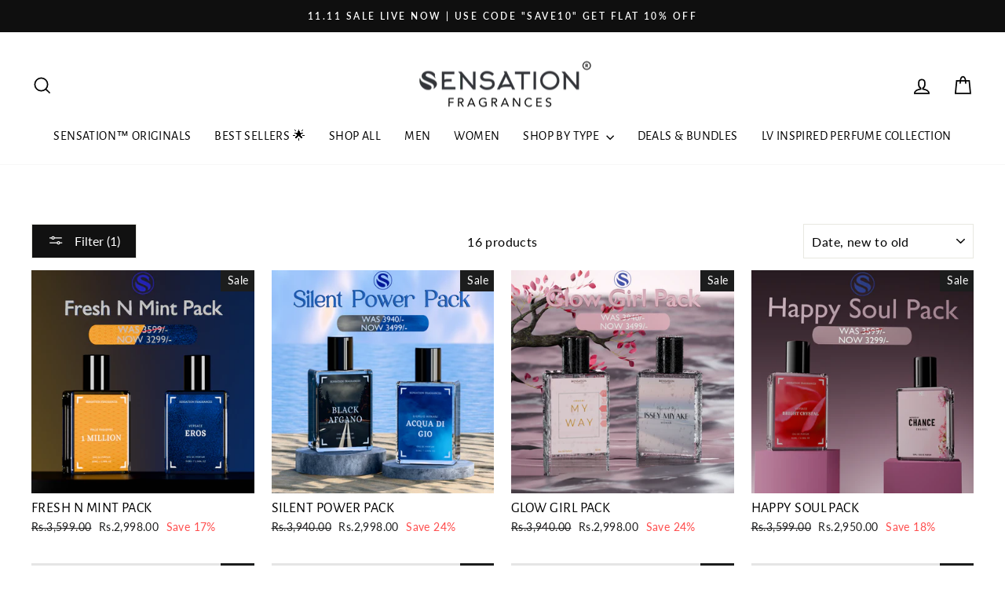

--- FILE ---
content_type: text/html; charset=utf-8
request_url: https://sensationfragrances.com/collections/deals-bundles?filter.p.product_type=FRAGRANCE
body_size: 33163
content:
<!doctype html>
<html class="no-js" lang="en" dir="ltr">
<head>
  <!-- Google tag (gtag.js) -->
<script async src="https://www.googletagmanager.com/gtag/js?id=AW-361833242">
</script>
<script>
  window.dataLayer = window.dataLayer || [];
  function gtag(){dataLayer.push(arguments);}
  gtag('js', new Date());

  gtag('config', 'AW-361833242');
</script>
  <meta charset="utf-8">
  <meta http-equiv="X-UA-Compatible" content="IE=edge,chrome=1">
  <meta name="viewport" content="width=device-width,initial-scale=1">
  <meta name="theme-color" content="#111111">
  <link rel="canonical" href="https://sensationfragrances.com/collections/deals-bundles">
  <link rel="preconnect" href="https://cdn.shopify.com" crossorigin>
  <link rel="preconnect" href="https://fonts.shopifycdn.com" crossorigin>
  <link rel="dns-prefetch" href="https://productreviews.shopifycdn.com">
  <link rel="dns-prefetch" href="https://ajax.googleapis.com">
  <link rel="dns-prefetch" href="https://maps.googleapis.com">
  <link rel="dns-prefetch" href="https://maps.gstatic.com"><link rel="shortcut icon" href="//sensationfragrances.com/cdn/shop/files/Untitled_design_32x32.png?v=1709154484" type="image/png" /><title>Deals &amp; Bundles
&ndash; Sensation Fragrances
</title>
<meta name="description" content="Best Perfume Deals Are Here!Grab our perfume bundles with a mix of top fragrances at amazing discounts. Perfect for gifting or trying new scents without spending too much. Limited-time offers – don’t miss out!"><meta property="og:site_name" content="Sensation Fragrances">
  <meta property="og:url" content="https://sensationfragrances.com/collections/deals-bundles">
  <meta property="og:title" content="Deals &amp; Bundles">
  <meta property="og:type" content="website">
  <meta property="og:description" content="Best Perfume Deals Are Here!Grab our perfume bundles with a mix of top fragrances at amazing discounts. Perfect for gifting or trying new scents without spending too much. Limited-time offers – don’t miss out!"><meta property="og:image" content="http://sensationfragrances.com/cdn/shop/collections/1.jpg?v=1753188083">
    <meta property="og:image:secure_url" content="https://sensationfragrances.com/cdn/shop/collections/1.jpg?v=1753188083">
    <meta property="og:image:width" content="2048">
    <meta property="og:image:height" content="2048"><meta name="twitter:site" content="@">
  <meta name="twitter:card" content="summary_large_image">
  <meta name="twitter:title" content="Deals &amp; Bundles">
  <meta name="twitter:description" content="Best Perfume Deals Are Here!Grab our perfume bundles with a mix of top fragrances at amazing discounts. Perfect for gifting or trying new scents without spending too much. Limited-time offers – don’t miss out!">
<style data-shopify>@font-face {
  font-family: "Alegreya Sans";
  font-weight: 400;
  font-style: normal;
  font-display: swap;
  src: url("//sensationfragrances.com/cdn/fonts/alegreya_sans/alegreyasans_n4.e332e76eefe545db0f9180cd382ce06e2f88055f.woff2") format("woff2"),
       url("//sensationfragrances.com/cdn/fonts/alegreya_sans/alegreyasans_n4.2f538e6a7581234d2f67054a40fbfd36d80c2e56.woff") format("woff");
}

  @font-face {
  font-family: Lato;
  font-weight: 400;
  font-style: normal;
  font-display: swap;
  src: url("//sensationfragrances.com/cdn/fonts/lato/lato_n4.c3b93d431f0091c8be23185e15c9d1fee1e971c5.woff2") format("woff2"),
       url("//sensationfragrances.com/cdn/fonts/lato/lato_n4.d5c00c781efb195594fd2fd4ad04f7882949e327.woff") format("woff");
}


  @font-face {
  font-family: Lato;
  font-weight: 600;
  font-style: normal;
  font-display: swap;
  src: url("//sensationfragrances.com/cdn/fonts/lato/lato_n6.38d0e3b23b74a60f769c51d1df73fac96c580d59.woff2") format("woff2"),
       url("//sensationfragrances.com/cdn/fonts/lato/lato_n6.3365366161bdcc36a3f97cfbb23954d8c4bf4079.woff") format("woff");
}

  @font-face {
  font-family: Lato;
  font-weight: 400;
  font-style: italic;
  font-display: swap;
  src: url("//sensationfragrances.com/cdn/fonts/lato/lato_i4.09c847adc47c2fefc3368f2e241a3712168bc4b6.woff2") format("woff2"),
       url("//sensationfragrances.com/cdn/fonts/lato/lato_i4.3c7d9eb6c1b0a2bf62d892c3ee4582b016d0f30c.woff") format("woff");
}

  @font-face {
  font-family: Lato;
  font-weight: 600;
  font-style: italic;
  font-display: swap;
  src: url("//sensationfragrances.com/cdn/fonts/lato/lato_i6.ab357ee5069e0603c2899b31e2b8ae84c4a42a48.woff2") format("woff2"),
       url("//sensationfragrances.com/cdn/fonts/lato/lato_i6.3164fed79d7d987c1390528781c7c2f59ac7a746.woff") format("woff");
}

</style><link href="//sensationfragrances.com/cdn/shop/t/24/assets/theme.css?v=166143088589671910351733762625" rel="stylesheet" type="text/css" media="all" />
<style data-shopify>:root {
    --typeHeaderPrimary: "Alegreya Sans";
    --typeHeaderFallback: sans-serif;
    --typeHeaderSize: 26px;
    --typeHeaderWeight: 400;
    --typeHeaderLineHeight: 1;
    --typeHeaderSpacing: 0.025em;

    --typeBasePrimary:Lato;
    --typeBaseFallback:sans-serif;
    --typeBaseSize: 16px;
    --typeBaseWeight: 400;
    --typeBaseSpacing: 0.025em;
    --typeBaseLineHeight: 1.6;
    --typeBaselineHeightMinus01: 1.5;

    --typeCollectionTitle: 24px;

    --iconWeight: 4px;
    --iconLinecaps: miter;

    
        --buttonRadius: 0;
    

    --colorGridOverlayOpacity: 0.2;
    }

    .placeholder-content {
    background-image: linear-gradient(100deg, #e5e5e5 40%, #dddddd 63%, #e5e5e5 79%);
    }</style><script>
    document.documentElement.className = document.documentElement.className.replace('no-js', 'js');

    window.theme = window.theme || {};
    theme.routes = {
      home: "/",
      cart: "/cart.js",
      cartPage: "/cart",
      cartAdd: "/cart/add.js",
      cartChange: "/cart/change.js",
      search: "/search",
      predictiveSearch: "/search/suggest"
    };
    theme.strings = {
      soldOut: "Sold Out",
      unavailable: "Unavailable",
      inStockLabel: "In stock, ready to ship",
      oneStockLabel: "Low stock - [count] item left",
      otherStockLabel: "Low stock - [count] items left",
      willNotShipUntil: "Ready to ship [date]",
      willBeInStockAfter: "Back in stock [date]",
      waitingForStock: "Backordered, shipping soon",
      savePrice: "Save [saved_amount]",
      cartEmpty: "Your cart is currently empty.",
      cartTermsConfirmation: "You must agree with the terms and conditions of sales to check out",
      searchCollections: "Collections",
      searchPages: "Pages",
      searchArticles: "Articles",
      productFrom: "from ",
      maxQuantity: "You can only have [quantity] of [title] in your cart."
    };
    theme.settings = {
      cartType: "drawer",
      isCustomerTemplate: false,
      moneyFormat: "Rs.{{amount}}",
      saveType: "percent",
      productImageSize: "square",
      productImageCover: true,
      predictiveSearch: true,
      predictiveSearchType: null,
      predictiveSearchVendor: false,
      predictiveSearchPrice: false,
      quickView: true,
      themeName: 'Impulse',
      themeVersion: "7.5.1"
    };
  </script>

  <script>window.performance && window.performance.mark && window.performance.mark('shopify.content_for_header.start');</script><meta name="facebook-domain-verification" content="cqz1scn05eenstktmlgejefwxfmnzd">
<meta name="facebook-domain-verification" content="rnxksk0gehq3sifs28ciyjt0p0tl4c">
<meta id="shopify-digital-wallet" name="shopify-digital-wallet" content="/56859066518/digital_wallets/dialog">
<link rel="alternate" type="application/atom+xml" title="Feed" href="/collections/deals-bundles.atom" />
<link rel="alternate" type="application/json+oembed" href="https://sensationfragrances.com/collections/deals-bundles.oembed">
<script async="async" src="/checkouts/internal/preloads.js?locale=en-PK"></script>
<script id="shopify-features" type="application/json">{"accessToken":"46926db61ab4e02a10dc22395a6084f1","betas":["rich-media-storefront-analytics"],"domain":"sensationfragrances.com","predictiveSearch":true,"shopId":56859066518,"locale":"en"}</script>
<script>var Shopify = Shopify || {};
Shopify.shop = "sensation-fragrances.myshopify.com";
Shopify.locale = "en";
Shopify.currency = {"active":"PKR","rate":"1.0"};
Shopify.country = "PK";
Shopify.theme = {"name":"DST - LV Theme","id":145470161137,"schema_name":"Impulse","schema_version":"7.5.1","theme_store_id":null,"role":"main"};
Shopify.theme.handle = "null";
Shopify.theme.style = {"id":null,"handle":null};
Shopify.cdnHost = "sensationfragrances.com/cdn";
Shopify.routes = Shopify.routes || {};
Shopify.routes.root = "/";</script>
<script type="module">!function(o){(o.Shopify=o.Shopify||{}).modules=!0}(window);</script>
<script>!function(o){function n(){var o=[];function n(){o.push(Array.prototype.slice.apply(arguments))}return n.q=o,n}var t=o.Shopify=o.Shopify||{};t.loadFeatures=n(),t.autoloadFeatures=n()}(window);</script>
<script id="shop-js-analytics" type="application/json">{"pageType":"collection"}</script>
<script defer="defer" async type="module" src="//sensationfragrances.com/cdn/shopifycloud/shop-js/modules/v2/client.init-shop-cart-sync_BT-GjEfc.en.esm.js"></script>
<script defer="defer" async type="module" src="//sensationfragrances.com/cdn/shopifycloud/shop-js/modules/v2/chunk.common_D58fp_Oc.esm.js"></script>
<script defer="defer" async type="module" src="//sensationfragrances.com/cdn/shopifycloud/shop-js/modules/v2/chunk.modal_xMitdFEc.esm.js"></script>
<script type="module">
  await import("//sensationfragrances.com/cdn/shopifycloud/shop-js/modules/v2/client.init-shop-cart-sync_BT-GjEfc.en.esm.js");
await import("//sensationfragrances.com/cdn/shopifycloud/shop-js/modules/v2/chunk.common_D58fp_Oc.esm.js");
await import("//sensationfragrances.com/cdn/shopifycloud/shop-js/modules/v2/chunk.modal_xMitdFEc.esm.js");

  window.Shopify.SignInWithShop?.initShopCartSync?.({"fedCMEnabled":true,"windoidEnabled":true});

</script>
<script>(function() {
  var isLoaded = false;
  function asyncLoad() {
    if (isLoaded) return;
    isLoaded = true;
    var urls = ["https:\/\/static.klaviyo.com\/onsite\/js\/klaviyo.js?company_id=Y696a2\u0026shop=sensation-fragrances.myshopify.com","https:\/\/static.klaviyo.com\/onsite\/js\/klaviyo.js?company_id=Y696a2\u0026shop=sensation-fragrances.myshopify.com","https:\/\/intg.snapchat.com\/shopify\/shopify-scevent-init.js?id=cb28a64a-26fe-4618-80d6-72fee9b1fd9a\u0026shop=sensation-fragrances.myshopify.com"];
    for (var i = 0; i < urls.length; i++) {
      var s = document.createElement('script');
      s.type = 'text/javascript';
      s.async = true;
      s.src = urls[i];
      var x = document.getElementsByTagName('script')[0];
      x.parentNode.insertBefore(s, x);
    }
  };
  if(window.attachEvent) {
    window.attachEvent('onload', asyncLoad);
  } else {
    window.addEventListener('load', asyncLoad, false);
  }
})();</script>
<script id="__st">var __st={"a":56859066518,"offset":18000,"reqid":"cbd9d933-cea9-4de4-a18d-1dd6f1c889ee-1769104276","pageurl":"sensationfragrances.com\/collections\/deals-bundles?filter.p.product_type=FRAGRANCE","u":"2a753f29e17d","p":"collection","rtyp":"collection","rid":403743539441};</script>
<script>window.ShopifyPaypalV4VisibilityTracking = true;</script>
<script id="captcha-bootstrap">!function(){'use strict';const t='contact',e='account',n='new_comment',o=[[t,t],['blogs',n],['comments',n],[t,'customer']],c=[[e,'customer_login'],[e,'guest_login'],[e,'recover_customer_password'],[e,'create_customer']],r=t=>t.map((([t,e])=>`form[action*='/${t}']:not([data-nocaptcha='true']) input[name='form_type'][value='${e}']`)).join(','),a=t=>()=>t?[...document.querySelectorAll(t)].map((t=>t.form)):[];function s(){const t=[...o],e=r(t);return a(e)}const i='password',u='form_key',d=['recaptcha-v3-token','g-recaptcha-response','h-captcha-response',i],f=()=>{try{return window.sessionStorage}catch{return}},m='__shopify_v',_=t=>t.elements[u];function p(t,e,n=!1){try{const o=window.sessionStorage,c=JSON.parse(o.getItem(e)),{data:r}=function(t){const{data:e,action:n}=t;return t[m]||n?{data:e,action:n}:{data:t,action:n}}(c);for(const[e,n]of Object.entries(r))t.elements[e]&&(t.elements[e].value=n);n&&o.removeItem(e)}catch(o){console.error('form repopulation failed',{error:o})}}const l='form_type',E='cptcha';function T(t){t.dataset[E]=!0}const w=window,h=w.document,L='Shopify',v='ce_forms',y='captcha';let A=!1;((t,e)=>{const n=(g='f06e6c50-85a8-45c8-87d0-21a2b65856fe',I='https://cdn.shopify.com/shopifycloud/storefront-forms-hcaptcha/ce_storefront_forms_captcha_hcaptcha.v1.5.2.iife.js',D={infoText:'Protected by hCaptcha',privacyText:'Privacy',termsText:'Terms'},(t,e,n)=>{const o=w[L][v],c=o.bindForm;if(c)return c(t,g,e,D).then(n);var r;o.q.push([[t,g,e,D],n]),r=I,A||(h.body.append(Object.assign(h.createElement('script'),{id:'captcha-provider',async:!0,src:r})),A=!0)});var g,I,D;w[L]=w[L]||{},w[L][v]=w[L][v]||{},w[L][v].q=[],w[L][y]=w[L][y]||{},w[L][y].protect=function(t,e){n(t,void 0,e),T(t)},Object.freeze(w[L][y]),function(t,e,n,w,h,L){const[v,y,A,g]=function(t,e,n){const i=e?o:[],u=t?c:[],d=[...i,...u],f=r(d),m=r(i),_=r(d.filter((([t,e])=>n.includes(e))));return[a(f),a(m),a(_),s()]}(w,h,L),I=t=>{const e=t.target;return e instanceof HTMLFormElement?e:e&&e.form},D=t=>v().includes(t);t.addEventListener('submit',(t=>{const e=I(t);if(!e)return;const n=D(e)&&!e.dataset.hcaptchaBound&&!e.dataset.recaptchaBound,o=_(e),c=g().includes(e)&&(!o||!o.value);(n||c)&&t.preventDefault(),c&&!n&&(function(t){try{if(!f())return;!function(t){const e=f();if(!e)return;const n=_(t);if(!n)return;const o=n.value;o&&e.removeItem(o)}(t);const e=Array.from(Array(32),(()=>Math.random().toString(36)[2])).join('');!function(t,e){_(t)||t.append(Object.assign(document.createElement('input'),{type:'hidden',name:u})),t.elements[u].value=e}(t,e),function(t,e){const n=f();if(!n)return;const o=[...t.querySelectorAll(`input[type='${i}']`)].map((({name:t})=>t)),c=[...d,...o],r={};for(const[a,s]of new FormData(t).entries())c.includes(a)||(r[a]=s);n.setItem(e,JSON.stringify({[m]:1,action:t.action,data:r}))}(t,e)}catch(e){console.error('failed to persist form',e)}}(e),e.submit())}));const S=(t,e)=>{t&&!t.dataset[E]&&(n(t,e.some((e=>e===t))),T(t))};for(const o of['focusin','change'])t.addEventListener(o,(t=>{const e=I(t);D(e)&&S(e,y())}));const B=e.get('form_key'),M=e.get(l),P=B&&M;t.addEventListener('DOMContentLoaded',(()=>{const t=y();if(P)for(const e of t)e.elements[l].value===M&&p(e,B);[...new Set([...A(),...v().filter((t=>'true'===t.dataset.shopifyCaptcha))])].forEach((e=>S(e,t)))}))}(h,new URLSearchParams(w.location.search),n,t,e,['guest_login'])})(!0,!0)}();</script>
<script integrity="sha256-4kQ18oKyAcykRKYeNunJcIwy7WH5gtpwJnB7kiuLZ1E=" data-source-attribution="shopify.loadfeatures" defer="defer" src="//sensationfragrances.com/cdn/shopifycloud/storefront/assets/storefront/load_feature-a0a9edcb.js" crossorigin="anonymous"></script>
<script data-source-attribution="shopify.dynamic_checkout.dynamic.init">var Shopify=Shopify||{};Shopify.PaymentButton=Shopify.PaymentButton||{isStorefrontPortableWallets:!0,init:function(){window.Shopify.PaymentButton.init=function(){};var t=document.createElement("script");t.src="https://sensationfragrances.com/cdn/shopifycloud/portable-wallets/latest/portable-wallets.en.js",t.type="module",document.head.appendChild(t)}};
</script>
<script data-source-attribution="shopify.dynamic_checkout.buyer_consent">
  function portableWalletsHideBuyerConsent(e){var t=document.getElementById("shopify-buyer-consent"),n=document.getElementById("shopify-subscription-policy-button");t&&n&&(t.classList.add("hidden"),t.setAttribute("aria-hidden","true"),n.removeEventListener("click",e))}function portableWalletsShowBuyerConsent(e){var t=document.getElementById("shopify-buyer-consent"),n=document.getElementById("shopify-subscription-policy-button");t&&n&&(t.classList.remove("hidden"),t.removeAttribute("aria-hidden"),n.addEventListener("click",e))}window.Shopify?.PaymentButton&&(window.Shopify.PaymentButton.hideBuyerConsent=portableWalletsHideBuyerConsent,window.Shopify.PaymentButton.showBuyerConsent=portableWalletsShowBuyerConsent);
</script>
<script data-source-attribution="shopify.dynamic_checkout.cart.bootstrap">document.addEventListener("DOMContentLoaded",(function(){function t(){return document.querySelector("shopify-accelerated-checkout-cart, shopify-accelerated-checkout")}if(t())Shopify.PaymentButton.init();else{new MutationObserver((function(e,n){t()&&(Shopify.PaymentButton.init(),n.disconnect())})).observe(document.body,{childList:!0,subtree:!0})}}));
</script>

<script>window.performance && window.performance.mark && window.performance.mark('shopify.content_for_header.end');</script>

  <script src="//sensationfragrances.com/cdn/shop/t/24/assets/vendor-scripts-v11.js" defer="defer"></script><script src="//sensationfragrances.com/cdn/shop/t/24/assets/theme.js?v=136904160527539270741733762607" defer="defer"></script>
<!-- BEGIN app block: shopify://apps/judge-me-reviews/blocks/judgeme_core/61ccd3b1-a9f2-4160-9fe9-4fec8413e5d8 --><!-- Start of Judge.me Core -->






<link rel="dns-prefetch" href="https://cdnwidget.judge.me">
<link rel="dns-prefetch" href="https://cdn.judge.me">
<link rel="dns-prefetch" href="https://cdn1.judge.me">
<link rel="dns-prefetch" href="https://api.judge.me">

<script data-cfasync='false' class='jdgm-settings-script'>window.jdgmSettings={"pagination":5,"disable_web_reviews":false,"badge_no_review_text":"No reviews","badge_n_reviews_text":"{{ n }} review/reviews","badge_star_color":"#070000","hide_badge_preview_if_no_reviews":true,"badge_hide_text":false,"enforce_center_preview_badge":false,"widget_title":"Customer Reviews","widget_open_form_text":"Write a review","widget_close_form_text":"Cancel review","widget_refresh_page_text":"Refresh page","widget_summary_text":"Based on {{ number_of_reviews }} review/reviews","widget_no_review_text":"Be the first to write a review","widget_name_field_text":"Display name","widget_verified_name_field_text":"Verified Name (public)","widget_name_placeholder_text":"Display name","widget_required_field_error_text":"This field is required.","widget_email_field_text":"Email address","widget_verified_email_field_text":"Verified Email (private, can not be edited)","widget_email_placeholder_text":"Your email address","widget_email_field_error_text":"Please enter a valid email address.","widget_rating_field_text":"Rating","widget_review_title_field_text":"Review Title","widget_review_title_placeholder_text":"Give your review a title","widget_review_body_field_text":"Review content","widget_review_body_placeholder_text":"Start writing here...","widget_pictures_field_text":"Picture/Video (optional)","widget_submit_review_text":"Submit Review","widget_submit_verified_review_text":"Submit Verified Review","widget_submit_success_msg_with_auto_publish":"Thank you! Please refresh the page in a few moments to see your review. You can remove or edit your review by logging into \u003ca href='https://judge.me/login' target='_blank' rel='nofollow noopener'\u003eJudge.me\u003c/a\u003e","widget_submit_success_msg_no_auto_publish":"Thank you! Your review will be published as soon as it is approved by the shop admin. You can remove or edit your review by logging into \u003ca href='https://judge.me/login' target='_blank' rel='nofollow noopener'\u003eJudge.me\u003c/a\u003e","widget_show_default_reviews_out_of_total_text":"Showing {{ n_reviews_shown }} out of {{ n_reviews }} reviews.","widget_show_all_link_text":"Show all","widget_show_less_link_text":"Show less","widget_author_said_text":"{{ reviewer_name }} said:","widget_days_text":"{{ n }} days ago","widget_weeks_text":"{{ n }} week/weeks ago","widget_months_text":"{{ n }} month/months ago","widget_years_text":"{{ n }} year/years ago","widget_yesterday_text":"Yesterday","widget_today_text":"Today","widget_replied_text":"\u003e\u003e {{ shop_name }} replied:","widget_read_more_text":"Read more","widget_reviewer_name_as_initial":"","widget_rating_filter_color":"#fbcd0a","widget_rating_filter_see_all_text":"See all reviews","widget_sorting_most_recent_text":"Most Recent","widget_sorting_highest_rating_text":"Highest Rating","widget_sorting_lowest_rating_text":"Lowest Rating","widget_sorting_with_pictures_text":"Only Pictures","widget_sorting_most_helpful_text":"Most Helpful","widget_open_question_form_text":"Ask a question","widget_reviews_subtab_text":"Reviews","widget_questions_subtab_text":"Questions","widget_question_label_text":"Question","widget_answer_label_text":"Answer","widget_question_placeholder_text":"Write your question here","widget_submit_question_text":"Submit Question","widget_question_submit_success_text":"Thank you for your question! We will notify you once it gets answered.","widget_star_color":"#070000","verified_badge_text":"Verified","verified_badge_bg_color":"","verified_badge_text_color":"","verified_badge_placement":"left-of-reviewer-name","widget_review_max_height":"","widget_hide_border":false,"widget_social_share":false,"widget_thumb":false,"widget_review_location_show":false,"widget_location_format":"","all_reviews_include_out_of_store_products":true,"all_reviews_out_of_store_text":"(out of store)","all_reviews_pagination":100,"all_reviews_product_name_prefix_text":"about","enable_review_pictures":true,"enable_question_anwser":false,"widget_theme":"default","review_date_format":"mm/dd/yyyy","default_sort_method":"most-recent","widget_product_reviews_subtab_text":"Product Reviews","widget_shop_reviews_subtab_text":"Shop Reviews","widget_other_products_reviews_text":"Reviews for other products","widget_store_reviews_subtab_text":"Store reviews","widget_no_store_reviews_text":"This store hasn't received any reviews yet","widget_web_restriction_product_reviews_text":"This product hasn't received any reviews yet","widget_no_items_text":"No items found","widget_show_more_text":"Show more","widget_write_a_store_review_text":"Write a Store Review","widget_other_languages_heading":"Reviews in Other Languages","widget_translate_review_text":"Translate review to {{ language }}","widget_translating_review_text":"Translating...","widget_show_original_translation_text":"Show original ({{ language }})","widget_translate_review_failed_text":"Review couldn't be translated.","widget_translate_review_retry_text":"Retry","widget_translate_review_try_again_later_text":"Try again later","show_product_url_for_grouped_product":false,"widget_sorting_pictures_first_text":"Pictures First","show_pictures_on_all_rev_page_mobile":false,"show_pictures_on_all_rev_page_desktop":false,"floating_tab_hide_mobile_install_preference":false,"floating_tab_button_name":"★ Reviews","floating_tab_title":"Let customers speak for us","floating_tab_button_color":"","floating_tab_button_background_color":"","floating_tab_url":"","floating_tab_url_enabled":false,"floating_tab_tab_style":"text","all_reviews_text_badge_text":"Customers rate us {{ shop.metafields.judgeme.all_reviews_rating | round: 1 }}/5 based on {{ shop.metafields.judgeme.all_reviews_count }} reviews.","all_reviews_text_badge_text_branded_style":"{{ shop.metafields.judgeme.all_reviews_rating | round: 1 }} out of 5 stars based on {{ shop.metafields.judgeme.all_reviews_count }} reviews","is_all_reviews_text_badge_a_link":false,"show_stars_for_all_reviews_text_badge":false,"all_reviews_text_badge_url":"","all_reviews_text_style":"text","all_reviews_text_color_style":"judgeme_brand_color","all_reviews_text_color":"#108474","all_reviews_text_show_jm_brand":true,"featured_carousel_show_header":true,"featured_carousel_title":"Reviews","testimonials_carousel_title":"Customers are saying","videos_carousel_title":"Real customer stories","cards_carousel_title":"Customers are saying","featured_carousel_count_text":"Trusted By 50,000 + Customers!","featured_carousel_add_link_to_all_reviews_page":false,"featured_carousel_url":"","featured_carousel_show_images":true,"featured_carousel_autoslide_interval":5,"featured_carousel_arrows_on_the_sides":true,"featured_carousel_height":250,"featured_carousel_width":80,"featured_carousel_image_size":0,"featured_carousel_image_height":250,"featured_carousel_arrow_color":"#000000","verified_count_badge_style":"vintage","verified_count_badge_orientation":"horizontal","verified_count_badge_color_style":"judgeme_brand_color","verified_count_badge_color":"#108474","is_verified_count_badge_a_link":false,"verified_count_badge_url":"","verified_count_badge_show_jm_brand":true,"widget_rating_preset_default":5,"widget_first_sub_tab":"product-reviews","widget_show_histogram":true,"widget_histogram_use_custom_color":false,"widget_pagination_use_custom_color":false,"widget_star_use_custom_color":true,"widget_verified_badge_use_custom_color":false,"widget_write_review_use_custom_color":false,"picture_reminder_submit_button":"Upload Pictures","enable_review_videos":false,"mute_video_by_default":false,"widget_sorting_videos_first_text":"Videos First","widget_review_pending_text":"Pending","featured_carousel_items_for_large_screen":4,"social_share_options_order":"Facebook,Twitter","remove_microdata_snippet":true,"disable_json_ld":false,"enable_json_ld_products":false,"preview_badge_show_question_text":false,"preview_badge_no_question_text":"No questions","preview_badge_n_question_text":"{{ number_of_questions }} question/questions","qa_badge_show_icon":false,"qa_badge_position":"same-row","remove_judgeme_branding":false,"widget_add_search_bar":false,"widget_search_bar_placeholder":"Search","widget_sorting_verified_only_text":"Verified only","featured_carousel_theme":"focused","featured_carousel_show_rating":true,"featured_carousel_show_title":true,"featured_carousel_show_body":true,"featured_carousel_show_date":false,"featured_carousel_show_reviewer":true,"featured_carousel_show_product":false,"featured_carousel_header_background_color":"#ae9878","featured_carousel_header_text_color":"#000000","featured_carousel_name_product_separator":"rated","featured_carousel_full_star_background":"#108474","featured_carousel_empty_star_background":"#dadada","featured_carousel_vertical_theme_background":"#f9fafb","featured_carousel_verified_badge_enable":false,"featured_carousel_verified_badge_color":"#108474","featured_carousel_border_style":"round","featured_carousel_review_line_length_limit":3,"featured_carousel_more_reviews_button_text":"Read more reviews","featured_carousel_view_product_button_text":"View product","all_reviews_page_load_reviews_on":"scroll","all_reviews_page_load_more_text":"Load More Reviews","disable_fb_tab_reviews":false,"enable_ajax_cdn_cache":false,"widget_public_name_text":"displayed publicly like","default_reviewer_name":"John Smith","default_reviewer_name_has_non_latin":true,"widget_reviewer_anonymous":"Anonymous","medals_widget_title":"Judge.me Review Medals","medals_widget_background_color":"#f9fafb","medals_widget_position":"footer_all_pages","medals_widget_border_color":"#f9fafb","medals_widget_verified_text_position":"left","medals_widget_use_monochromatic_version":false,"medals_widget_elements_color":"#108474","show_reviewer_avatar":true,"widget_invalid_yt_video_url_error_text":"Not a YouTube video URL","widget_max_length_field_error_text":"Please enter no more than {0} characters.","widget_show_country_flag":false,"widget_show_collected_via_shop_app":true,"widget_verified_by_shop_badge_style":"light","widget_verified_by_shop_text":"Verified by Shop","widget_show_photo_gallery":true,"widget_load_with_code_splitting":true,"widget_ugc_install_preference":false,"widget_ugc_title":"Made by us, Shared by you","widget_ugc_subtitle":"Tag us to see your picture featured in our page","widget_ugc_arrows_color":"#ffffff","widget_ugc_primary_button_text":"Buy Now","widget_ugc_primary_button_background_color":"#108474","widget_ugc_primary_button_text_color":"#ffffff","widget_ugc_primary_button_border_width":"0","widget_ugc_primary_button_border_style":"none","widget_ugc_primary_button_border_color":"#108474","widget_ugc_primary_button_border_radius":"25","widget_ugc_secondary_button_text":"Load More","widget_ugc_secondary_button_background_color":"#ffffff","widget_ugc_secondary_button_text_color":"#108474","widget_ugc_secondary_button_border_width":"2","widget_ugc_secondary_button_border_style":"solid","widget_ugc_secondary_button_border_color":"#108474","widget_ugc_secondary_button_border_radius":"25","widget_ugc_reviews_button_text":"View Reviews","widget_ugc_reviews_button_background_color":"#ffffff","widget_ugc_reviews_button_text_color":"#108474","widget_ugc_reviews_button_border_width":"2","widget_ugc_reviews_button_border_style":"solid","widget_ugc_reviews_button_border_color":"#108474","widget_ugc_reviews_button_border_radius":"25","widget_ugc_reviews_button_link_to":"judgeme-reviews-page","widget_ugc_show_post_date":true,"widget_ugc_max_width":"800","widget_rating_metafield_value_type":true,"widget_primary_color":"#FFEB00","widget_enable_secondary_color":false,"widget_secondary_color":"#edf5f5","widget_summary_average_rating_text":"{{ average_rating }} out of 5","widget_media_grid_title":"Customer photos \u0026 videos","widget_media_grid_see_more_text":"See more","widget_round_style":false,"widget_show_product_medals":true,"widget_verified_by_judgeme_text":"Verified by Judge.me","widget_show_store_medals":true,"widget_verified_by_judgeme_text_in_store_medals":"Verified by Judge.me","widget_media_field_exceed_quantity_message":"Sorry, we can only accept {{ max_media }} for one review.","widget_media_field_exceed_limit_message":"{{ file_name }} is too large, please select a {{ media_type }} less than {{ size_limit }}MB.","widget_review_submitted_text":"Review Submitted!","widget_question_submitted_text":"Question Submitted!","widget_close_form_text_question":"Cancel","widget_write_your_answer_here_text":"Write your answer here","widget_enabled_branded_link":true,"widget_show_collected_by_judgeme":true,"widget_reviewer_name_color":"","widget_write_review_text_color":"","widget_write_review_bg_color":"","widget_collected_by_judgeme_text":"collected by Judge.me","widget_pagination_type":"standard","widget_load_more_text":"Load More","widget_load_more_color":"#108474","widget_full_review_text":"Full Review","widget_read_more_reviews_text":"Read More Reviews","widget_read_questions_text":"Read Questions","widget_questions_and_answers_text":"Questions \u0026 Answers","widget_verified_by_text":"Verified by","widget_verified_text":"Verified","widget_number_of_reviews_text":"{{ number_of_reviews }} reviews","widget_back_button_text":"Back","widget_next_button_text":"Next","widget_custom_forms_filter_button":"Filters","custom_forms_style":"vertical","widget_show_review_information":false,"how_reviews_are_collected":"How reviews are collected?","widget_show_review_keywords":false,"widget_gdpr_statement":"How we use your data: We'll only contact you about the review you left, and only if necessary. By submitting your review, you agree to Judge.me's \u003ca href='https://judge.me/terms' target='_blank' rel='nofollow noopener'\u003eterms\u003c/a\u003e, \u003ca href='https://judge.me/privacy' target='_blank' rel='nofollow noopener'\u003eprivacy\u003c/a\u003e and \u003ca href='https://judge.me/content-policy' target='_blank' rel='nofollow noopener'\u003econtent\u003c/a\u003e policies.","widget_multilingual_sorting_enabled":false,"widget_translate_review_content_enabled":false,"widget_translate_review_content_method":"manual","popup_widget_review_selection":"automatically_with_pictures","popup_widget_round_border_style":true,"popup_widget_show_title":true,"popup_widget_show_body":true,"popup_widget_show_reviewer":false,"popup_widget_show_product":true,"popup_widget_show_pictures":true,"popup_widget_use_review_picture":true,"popup_widget_show_on_home_page":true,"popup_widget_show_on_product_page":true,"popup_widget_show_on_collection_page":true,"popup_widget_show_on_cart_page":true,"popup_widget_position":"bottom_left","popup_widget_first_review_delay":5,"popup_widget_duration":5,"popup_widget_interval":5,"popup_widget_review_count":5,"popup_widget_hide_on_mobile":true,"review_snippet_widget_round_border_style":true,"review_snippet_widget_card_color":"#FFFFFF","review_snippet_widget_slider_arrows_background_color":"#FFFFFF","review_snippet_widget_slider_arrows_color":"#000000","review_snippet_widget_star_color":"#108474","show_product_variant":false,"all_reviews_product_variant_label_text":"Variant: ","widget_show_verified_branding":false,"widget_ai_summary_title":"Customers say","widget_ai_summary_disclaimer":"AI-powered review summary based on recent customer reviews","widget_show_ai_summary":false,"widget_show_ai_summary_bg":false,"widget_show_review_title_input":true,"redirect_reviewers_invited_via_email":"review_widget","request_store_review_after_product_review":false,"request_review_other_products_in_order":false,"review_form_color_scheme":"default","review_form_corner_style":"square","review_form_star_color":{},"review_form_text_color":"#333333","review_form_background_color":"#ffffff","review_form_field_background_color":"#fafafa","review_form_button_color":{},"review_form_button_text_color":"#ffffff","review_form_modal_overlay_color":"#000000","review_content_screen_title_text":"How would you rate this product?","review_content_introduction_text":"We would love it if you would share a bit about your experience.","store_review_form_title_text":"How would you rate this store?","store_review_form_introduction_text":"We would love it if you would share a bit about your experience.","show_review_guidance_text":true,"one_star_review_guidance_text":"Poor","five_star_review_guidance_text":"Great","customer_information_screen_title_text":"About you","customer_information_introduction_text":"Please tell us more about you.","custom_questions_screen_title_text":"Your experience in more detail","custom_questions_introduction_text":"Here are a few questions to help us understand more about your experience.","review_submitted_screen_title_text":"Thanks for your review!","review_submitted_screen_thank_you_text":"We are processing it and it will appear on the store soon.","review_submitted_screen_email_verification_text":"Please confirm your email by clicking the link we just sent you. This helps us keep reviews authentic.","review_submitted_request_store_review_text":"Would you like to share your experience of shopping with us?","review_submitted_review_other_products_text":"Would you like to review these products?","store_review_screen_title_text":"Would you like to share your experience of shopping with us?","store_review_introduction_text":"We value your feedback and use it to improve. Please share any thoughts or suggestions you have.","reviewer_media_screen_title_picture_text":"Share a picture","reviewer_media_introduction_picture_text":"Upload a photo to support your review.","reviewer_media_screen_title_video_text":"Share a video","reviewer_media_introduction_video_text":"Upload a video to support your review.","reviewer_media_screen_title_picture_or_video_text":"Share a picture or video","reviewer_media_introduction_picture_or_video_text":"Upload a photo or video to support your review.","reviewer_media_youtube_url_text":"Paste your Youtube URL here","advanced_settings_next_step_button_text":"Next","advanced_settings_close_review_button_text":"Close","modal_write_review_flow":false,"write_review_flow_required_text":"Required","write_review_flow_privacy_message_text":"We respect your privacy.","write_review_flow_anonymous_text":"Post review as anonymous","write_review_flow_visibility_text":"This won't be visible to other customers.","write_review_flow_multiple_selection_help_text":"Select as many as you like","write_review_flow_single_selection_help_text":"Select one option","write_review_flow_required_field_error_text":"This field is required","write_review_flow_invalid_email_error_text":"Please enter a valid email address","write_review_flow_max_length_error_text":"Max. {{ max_length }} characters.","write_review_flow_media_upload_text":"\u003cb\u003eClick to upload\u003c/b\u003e or drag and drop","write_review_flow_gdpr_statement":"We'll only contact you about your review if necessary. By submitting your review, you agree to our \u003ca href='https://judge.me/terms' target='_blank' rel='nofollow noopener'\u003eterms and conditions\u003c/a\u003e and \u003ca href='https://judge.me/privacy' target='_blank' rel='nofollow noopener'\u003eprivacy policy\u003c/a\u003e.","rating_only_reviews_enabled":false,"show_negative_reviews_help_screen":false,"new_review_flow_help_screen_rating_threshold":3,"negative_review_resolution_screen_title_text":"Tell us more","negative_review_resolution_text":"Your experience matters to us. If there were issues with your purchase, we're here to help. Feel free to reach out to us, we'd love the opportunity to make things right.","negative_review_resolution_button_text":"Contact us","negative_review_resolution_proceed_with_review_text":"Leave a review","negative_review_resolution_subject":"Issue with purchase from {{ shop_name }}.{{ order_name }}","preview_badge_collection_page_install_status":false,"widget_review_custom_css":"","preview_badge_custom_css":"","preview_badge_stars_count":"5-stars","featured_carousel_custom_css":"","floating_tab_custom_css":"","all_reviews_widget_custom_css":"","medals_widget_custom_css":"","verified_badge_custom_css":"","all_reviews_text_custom_css":"","transparency_badges_collected_via_store_invite":false,"transparency_badges_from_another_provider":false,"transparency_badges_collected_from_store_visitor":false,"transparency_badges_collected_by_verified_review_provider":false,"transparency_badges_earned_reward":false,"transparency_badges_collected_via_store_invite_text":"Review collected via store invitation","transparency_badges_from_another_provider_text":"Review collected from another provider","transparency_badges_collected_from_store_visitor_text":"Review collected from a store visitor","transparency_badges_written_in_google_text":"Review written in Google","transparency_badges_written_in_etsy_text":"Review written in Etsy","transparency_badges_written_in_shop_app_text":"Review written in Shop App","transparency_badges_earned_reward_text":"Review earned a reward for future purchase","product_review_widget_per_page":10,"widget_store_review_label_text":"Review about the store","checkout_comment_extension_title_on_product_page":"Customer Comments","checkout_comment_extension_num_latest_comment_show":5,"checkout_comment_extension_format":"name_and_timestamp","checkout_comment_customer_name":"last_initial","checkout_comment_comment_notification":true,"preview_badge_collection_page_install_preference":true,"preview_badge_home_page_install_preference":true,"preview_badge_product_page_install_preference":true,"review_widget_install_preference":"","review_carousel_install_preference":false,"floating_reviews_tab_install_preference":"none","verified_reviews_count_badge_install_preference":false,"all_reviews_text_install_preference":false,"review_widget_best_location":true,"judgeme_medals_install_preference":false,"review_widget_revamp_enabled":false,"review_widget_qna_enabled":false,"review_widget_header_theme":"minimal","review_widget_widget_title_enabled":true,"review_widget_header_text_size":"medium","review_widget_header_text_weight":"regular","review_widget_average_rating_style":"compact","review_widget_bar_chart_enabled":true,"review_widget_bar_chart_type":"numbers","review_widget_bar_chart_style":"standard","review_widget_expanded_media_gallery_enabled":false,"review_widget_reviews_section_theme":"standard","review_widget_image_style":"thumbnails","review_widget_review_image_ratio":"square","review_widget_stars_size":"medium","review_widget_verified_badge":"standard_text","review_widget_review_title_text_size":"medium","review_widget_review_text_size":"medium","review_widget_review_text_length":"medium","review_widget_number_of_columns_desktop":3,"review_widget_carousel_transition_speed":5,"review_widget_custom_questions_answers_display":"always","review_widget_button_text_color":"#FFFFFF","review_widget_text_color":"#000000","review_widget_lighter_text_color":"#7B7B7B","review_widget_corner_styling":"soft","review_widget_review_word_singular":"review","review_widget_review_word_plural":"reviews","review_widget_voting_label":"Helpful?","review_widget_shop_reply_label":"Reply from {{ shop_name }}:","review_widget_filters_title":"Filters","qna_widget_question_word_singular":"Question","qna_widget_question_word_plural":"Questions","qna_widget_answer_reply_label":"Answer from {{ answerer_name }}:","qna_content_screen_title_text":"Ask a question about this product","qna_widget_question_required_field_error_text":"Please enter your question.","qna_widget_flow_gdpr_statement":"We'll only contact you about your question if necessary. By submitting your question, you agree to our \u003ca href='https://judge.me/terms' target='_blank' rel='nofollow noopener'\u003eterms and conditions\u003c/a\u003e and \u003ca href='https://judge.me/privacy' target='_blank' rel='nofollow noopener'\u003eprivacy policy\u003c/a\u003e.","qna_widget_question_submitted_text":"Thanks for your question!","qna_widget_close_form_text_question":"Close","qna_widget_question_submit_success_text":"We’ll notify you by email when your question is answered.","all_reviews_widget_v2025_enabled":false,"all_reviews_widget_v2025_header_theme":"default","all_reviews_widget_v2025_widget_title_enabled":true,"all_reviews_widget_v2025_header_text_size":"medium","all_reviews_widget_v2025_header_text_weight":"regular","all_reviews_widget_v2025_average_rating_style":"compact","all_reviews_widget_v2025_bar_chart_enabled":true,"all_reviews_widget_v2025_bar_chart_type":"numbers","all_reviews_widget_v2025_bar_chart_style":"standard","all_reviews_widget_v2025_expanded_media_gallery_enabled":false,"all_reviews_widget_v2025_show_store_medals":true,"all_reviews_widget_v2025_show_photo_gallery":true,"all_reviews_widget_v2025_show_review_keywords":false,"all_reviews_widget_v2025_show_ai_summary":false,"all_reviews_widget_v2025_show_ai_summary_bg":false,"all_reviews_widget_v2025_add_search_bar":false,"all_reviews_widget_v2025_default_sort_method":"most-recent","all_reviews_widget_v2025_reviews_per_page":10,"all_reviews_widget_v2025_reviews_section_theme":"default","all_reviews_widget_v2025_image_style":"thumbnails","all_reviews_widget_v2025_review_image_ratio":"square","all_reviews_widget_v2025_stars_size":"medium","all_reviews_widget_v2025_verified_badge":"bold_badge","all_reviews_widget_v2025_review_title_text_size":"medium","all_reviews_widget_v2025_review_text_size":"medium","all_reviews_widget_v2025_review_text_length":"medium","all_reviews_widget_v2025_number_of_columns_desktop":3,"all_reviews_widget_v2025_carousel_transition_speed":5,"all_reviews_widget_v2025_custom_questions_answers_display":"always","all_reviews_widget_v2025_show_product_variant":false,"all_reviews_widget_v2025_show_reviewer_avatar":true,"all_reviews_widget_v2025_reviewer_name_as_initial":"","all_reviews_widget_v2025_review_location_show":false,"all_reviews_widget_v2025_location_format":"","all_reviews_widget_v2025_show_country_flag":false,"all_reviews_widget_v2025_verified_by_shop_badge_style":"light","all_reviews_widget_v2025_social_share":false,"all_reviews_widget_v2025_social_share_options_order":"Facebook,Twitter,LinkedIn,Pinterest","all_reviews_widget_v2025_pagination_type":"standard","all_reviews_widget_v2025_button_text_color":"#FFFFFF","all_reviews_widget_v2025_text_color":"#000000","all_reviews_widget_v2025_lighter_text_color":"#7B7B7B","all_reviews_widget_v2025_corner_styling":"soft","all_reviews_widget_v2025_title":"Customer reviews","all_reviews_widget_v2025_ai_summary_title":"Customers say about this store","all_reviews_widget_v2025_no_review_text":"Be the first to write a review","platform":"shopify","branding_url":"https://app.judge.me/reviews/stores/sensationfragrances.com","branding_text":"Powered by Judge.me","locale":"en","reply_name":"Sensation Fragrances","widget_version":"3.0","footer":true,"autopublish":true,"review_dates":true,"enable_custom_form":false,"shop_use_review_site":true,"shop_locale":"en","enable_multi_locales_translations":false,"show_review_title_input":true,"review_verification_email_status":"always","can_be_branded":false,"reply_name_text":"Sensation Fragrances"};</script> <style class='jdgm-settings-style'>.jdgm-xx{left:0}:root{--jdgm-primary-color: #FFEB00;--jdgm-secondary-color: rgba(255,235,0,0.1);--jdgm-star-color: #070000;--jdgm-write-review-text-color: white;--jdgm-write-review-bg-color: #FFEB00;--jdgm-paginate-color: #FFEB00;--jdgm-border-radius: 0;--jdgm-reviewer-name-color: #FFEB00}.jdgm-histogram__bar-content{background-color:#FFEB00}.jdgm-rev[data-verified-buyer=true] .jdgm-rev__icon.jdgm-rev__icon:after,.jdgm-rev__buyer-badge.jdgm-rev__buyer-badge{color:white;background-color:#FFEB00}.jdgm-review-widget--small .jdgm-gallery.jdgm-gallery .jdgm-gallery__thumbnail-link:nth-child(8) .jdgm-gallery__thumbnail-wrapper.jdgm-gallery__thumbnail-wrapper:before{content:"See more"}@media only screen and (min-width: 768px){.jdgm-gallery.jdgm-gallery .jdgm-gallery__thumbnail-link:nth-child(8) .jdgm-gallery__thumbnail-wrapper.jdgm-gallery__thumbnail-wrapper:before{content:"See more"}}.jdgm-preview-badge .jdgm-star.jdgm-star{color:#070000}.jdgm-prev-badge[data-average-rating='0.00']{display:none !important}.jdgm-author-all-initials{display:none !important}.jdgm-author-last-initial{display:none !important}.jdgm-rev-widg__title{visibility:hidden}.jdgm-rev-widg__summary-text{visibility:hidden}.jdgm-prev-badge__text{visibility:hidden}.jdgm-rev__prod-link-prefix:before{content:'about'}.jdgm-rev__variant-label:before{content:'Variant: '}.jdgm-rev__out-of-store-text:before{content:'(out of store)'}@media only screen and (min-width: 768px){.jdgm-rev__pics .jdgm-rev_all-rev-page-picture-separator,.jdgm-rev__pics .jdgm-rev__product-picture{display:none}}@media only screen and (max-width: 768px){.jdgm-rev__pics .jdgm-rev_all-rev-page-picture-separator,.jdgm-rev__pics .jdgm-rev__product-picture{display:none}}.jdgm-verified-count-badget[data-from-snippet="true"]{display:none !important}.jdgm-carousel-wrapper[data-from-snippet="true"]{display:none !important}.jdgm-all-reviews-text[data-from-snippet="true"]{display:none !important}.jdgm-medals-section[data-from-snippet="true"]{display:none !important}.jdgm-ugc-media-wrapper[data-from-snippet="true"]{display:none !important}.jdgm-rev__transparency-badge[data-badge-type="review_collected_via_store_invitation"]{display:none !important}.jdgm-rev__transparency-badge[data-badge-type="review_collected_from_another_provider"]{display:none !important}.jdgm-rev__transparency-badge[data-badge-type="review_collected_from_store_visitor"]{display:none !important}.jdgm-rev__transparency-badge[data-badge-type="review_written_in_etsy"]{display:none !important}.jdgm-rev__transparency-badge[data-badge-type="review_written_in_google_business"]{display:none !important}.jdgm-rev__transparency-badge[data-badge-type="review_written_in_shop_app"]{display:none !important}.jdgm-rev__transparency-badge[data-badge-type="review_earned_for_future_purchase"]{display:none !important}.jdgm-review-snippet-widget .jdgm-rev-snippet-widget__cards-container .jdgm-rev-snippet-card{border-radius:8px;background:#fff}.jdgm-review-snippet-widget .jdgm-rev-snippet-widget__cards-container .jdgm-rev-snippet-card__rev-rating .jdgm-star{color:#108474}.jdgm-review-snippet-widget .jdgm-rev-snippet-widget__prev-btn,.jdgm-review-snippet-widget .jdgm-rev-snippet-widget__next-btn{border-radius:50%;background:#fff}.jdgm-review-snippet-widget .jdgm-rev-snippet-widget__prev-btn>svg,.jdgm-review-snippet-widget .jdgm-rev-snippet-widget__next-btn>svg{fill:#000}.jdgm-full-rev-modal.rev-snippet-widget .jm-mfp-container .jm-mfp-content,.jdgm-full-rev-modal.rev-snippet-widget .jm-mfp-container .jdgm-full-rev__icon,.jdgm-full-rev-modal.rev-snippet-widget .jm-mfp-container .jdgm-full-rev__pic-img,.jdgm-full-rev-modal.rev-snippet-widget .jm-mfp-container .jdgm-full-rev__reply{border-radius:8px}.jdgm-full-rev-modal.rev-snippet-widget .jm-mfp-container .jdgm-full-rev[data-verified-buyer="true"] .jdgm-full-rev__icon::after{border-radius:8px}.jdgm-full-rev-modal.rev-snippet-widget .jm-mfp-container .jdgm-full-rev .jdgm-rev__buyer-badge{border-radius:calc( 8px / 2 )}.jdgm-full-rev-modal.rev-snippet-widget .jm-mfp-container .jdgm-full-rev .jdgm-full-rev__replier::before{content:'Sensation Fragrances'}.jdgm-full-rev-modal.rev-snippet-widget .jm-mfp-container .jdgm-full-rev .jdgm-full-rev__product-button{border-radius:calc( 8px * 6 )}
</style> <style class='jdgm-settings-style'></style>

  
  
  
  <style class='jdgm-miracle-styles'>
  @-webkit-keyframes jdgm-spin{0%{-webkit-transform:rotate(0deg);-ms-transform:rotate(0deg);transform:rotate(0deg)}100%{-webkit-transform:rotate(359deg);-ms-transform:rotate(359deg);transform:rotate(359deg)}}@keyframes jdgm-spin{0%{-webkit-transform:rotate(0deg);-ms-transform:rotate(0deg);transform:rotate(0deg)}100%{-webkit-transform:rotate(359deg);-ms-transform:rotate(359deg);transform:rotate(359deg)}}@font-face{font-family:'JudgemeStar';src:url("[data-uri]") format("woff");font-weight:normal;font-style:normal}.jdgm-star{font-family:'JudgemeStar';display:inline !important;text-decoration:none !important;padding:0 4px 0 0 !important;margin:0 !important;font-weight:bold;opacity:1;-webkit-font-smoothing:antialiased;-moz-osx-font-smoothing:grayscale}.jdgm-star:hover{opacity:1}.jdgm-star:last-of-type{padding:0 !important}.jdgm-star.jdgm--on:before{content:"\e000"}.jdgm-star.jdgm--off:before{content:"\e001"}.jdgm-star.jdgm--half:before{content:"\e002"}.jdgm-widget *{margin:0;line-height:1.4;-webkit-box-sizing:border-box;-moz-box-sizing:border-box;box-sizing:border-box;-webkit-overflow-scrolling:touch}.jdgm-hidden{display:none !important;visibility:hidden !important}.jdgm-temp-hidden{display:none}.jdgm-spinner{width:40px;height:40px;margin:auto;border-radius:50%;border-top:2px solid #eee;border-right:2px solid #eee;border-bottom:2px solid #eee;border-left:2px solid #ccc;-webkit-animation:jdgm-spin 0.8s infinite linear;animation:jdgm-spin 0.8s infinite linear}.jdgm-prev-badge{display:block !important}

</style>


  
  
   


<script data-cfasync='false' class='jdgm-script'>
!function(e){window.jdgm=window.jdgm||{},jdgm.CDN_HOST="https://cdnwidget.judge.me/",jdgm.CDN_HOST_ALT="https://cdn2.judge.me/cdn/widget_frontend/",jdgm.API_HOST="https://api.judge.me/",jdgm.CDN_BASE_URL="https://cdn.shopify.com/extensions/019be6a6-320f-7c73-92c7-4f8bef39e89f/judgeme-extensions-312/assets/",
jdgm.docReady=function(d){(e.attachEvent?"complete"===e.readyState:"loading"!==e.readyState)?
setTimeout(d,0):e.addEventListener("DOMContentLoaded",d)},jdgm.loadCSS=function(d,t,o,a){
!o&&jdgm.loadCSS.requestedUrls.indexOf(d)>=0||(jdgm.loadCSS.requestedUrls.push(d),
(a=e.createElement("link")).rel="stylesheet",a.class="jdgm-stylesheet",a.media="nope!",
a.href=d,a.onload=function(){this.media="all",t&&setTimeout(t)},e.body.appendChild(a))},
jdgm.loadCSS.requestedUrls=[],jdgm.loadJS=function(e,d){var t=new XMLHttpRequest;
t.onreadystatechange=function(){4===t.readyState&&(Function(t.response)(),d&&d(t.response))},
t.open("GET",e),t.onerror=function(){if(e.indexOf(jdgm.CDN_HOST)===0&&jdgm.CDN_HOST_ALT!==jdgm.CDN_HOST){var f=e.replace(jdgm.CDN_HOST,jdgm.CDN_HOST_ALT);jdgm.loadJS(f,d)}},t.send()},jdgm.docReady((function(){(window.jdgmLoadCSS||e.querySelectorAll(
".jdgm-widget, .jdgm-all-reviews-page").length>0)&&(jdgmSettings.widget_load_with_code_splitting?
parseFloat(jdgmSettings.widget_version)>=3?jdgm.loadCSS(jdgm.CDN_HOST+"widget_v3/base.css"):
jdgm.loadCSS(jdgm.CDN_HOST+"widget/base.css"):jdgm.loadCSS(jdgm.CDN_HOST+"shopify_v2.css"),
jdgm.loadJS(jdgm.CDN_HOST+"loa"+"der.js"))}))}(document);
</script>
<noscript><link rel="stylesheet" type="text/css" media="all" href="https://cdnwidget.judge.me/shopify_v2.css"></noscript>

<!-- BEGIN app snippet: theme_fix_tags --><script>
  (function() {
    var jdgmThemeFixes = {"142300905713":{"html":"","css":".jdgm-prev-badge__text {\n    visibility: visible !important;\n}\n\n.bls__grid .jdgm-prev-badge__text {\n    display: inline-block !important;\n}","js":""}};
    if (!jdgmThemeFixes) return;
    var thisThemeFix = jdgmThemeFixes[Shopify.theme.id];
    if (!thisThemeFix) return;

    if (thisThemeFix.html) {
      document.addEventListener("DOMContentLoaded", function() {
        var htmlDiv = document.createElement('div');
        htmlDiv.classList.add('jdgm-theme-fix-html');
        htmlDiv.innerHTML = thisThemeFix.html;
        document.body.append(htmlDiv);
      });
    };

    if (thisThemeFix.css) {
      var styleTag = document.createElement('style');
      styleTag.classList.add('jdgm-theme-fix-style');
      styleTag.innerHTML = thisThemeFix.css;
      document.head.append(styleTag);
    };

    if (thisThemeFix.js) {
      var scriptTag = document.createElement('script');
      scriptTag.classList.add('jdgm-theme-fix-script');
      scriptTag.innerHTML = thisThemeFix.js;
      document.head.append(scriptTag);
    };
  })();
</script>
<!-- END app snippet -->
<!-- End of Judge.me Core -->



<!-- END app block --><!-- BEGIN app block: shopify://apps/klaviyo-email-marketing-sms/blocks/klaviyo-onsite-embed/2632fe16-c075-4321-a88b-50b567f42507 -->















  <script>
    window.klaviyoReviewsProductDesignMode = false
  </script>







<!-- END app block --><!-- BEGIN app block: shopify://apps/vo-product-options/blocks/embed-block/430cbd7b-bd20-4c16-ba41-db6f4c645164 --><script>var bcpo_product=null;   var bcpo_settings=bcpo_settings || {"fallback":"default","auto_select":"on","load_main_image":"on","replaceImage":"on","border_style":"round","tooltips":"show","sold_out_style":"transparent","theme":"light","jumbo_colors":"medium","jumbo_images":"medium","circle_swatches":"","inventory_style":"amazon","override_ajax":"on","add_price_addons":"off","theme2":"on","money_format2":"","money_format_without_currency":"","show_currency":"off","file_upload_warning":"off","global_auto_image_options":"","global_color_options":"","global_colors":[{"key":"","value":"ecf42f"}],"_3lj2l":"8090619183345"};var inventory_quantity = [];if(bcpo_product) { for (var i = 0; i < bcpo_product.variants.length; i += 1) { bcpo_product.variants[i].inventory_quantity = inventory_quantity[i]; }}window.bcpo = window.bcpo || {}; bcpo.cart = {"note":null,"attributes":{},"original_total_price":0,"total_price":0,"total_discount":0,"total_weight":0.0,"item_count":0,"items":[],"requires_shipping":false,"currency":"PKR","items_subtotal_price":0,"cart_level_discount_applications":[],"checkout_charge_amount":0}; bcpo.ogFormData = FormData; bcpo.money_with_currency_format = "Rs.{{amount}} PKR";bcpo.money_format = "Rs.{{amount}}"; if (bcpo_settings) { bcpo_settings.shop_currency = "PKR";} else { var bcpo_settings = {shop_currency: "PKR" }; }</script>


<!-- END app block --><script src="https://cdn.shopify.com/extensions/019be6a6-320f-7c73-92c7-4f8bef39e89f/judgeme-extensions-312/assets/loader.js" type="text/javascript" defer="defer"></script>
<script src="https://cdn.shopify.com/extensions/019bd967-c562-7ddb-90ed-985db7100bf5/best-custom-product-options-414/assets/best_custom_product_options.js" type="text/javascript" defer="defer"></script>
<link href="https://cdn.shopify.com/extensions/019bd967-c562-7ddb-90ed-985db7100bf5/best-custom-product-options-414/assets/bcpo-front.css" rel="stylesheet" type="text/css" media="all">
<link href="https://monorail-edge.shopifysvc.com" rel="dns-prefetch">
<script>(function(){if ("sendBeacon" in navigator && "performance" in window) {try {var session_token_from_headers = performance.getEntriesByType('navigation')[0].serverTiming.find(x => x.name == '_s').description;} catch {var session_token_from_headers = undefined;}var session_cookie_matches = document.cookie.match(/_shopify_s=([^;]*)/);var session_token_from_cookie = session_cookie_matches && session_cookie_matches.length === 2 ? session_cookie_matches[1] : "";var session_token = session_token_from_headers || session_token_from_cookie || "";function handle_abandonment_event(e) {var entries = performance.getEntries().filter(function(entry) {return /monorail-edge.shopifysvc.com/.test(entry.name);});if (!window.abandonment_tracked && entries.length === 0) {window.abandonment_tracked = true;var currentMs = Date.now();var navigation_start = performance.timing.navigationStart;var payload = {shop_id: 56859066518,url: window.location.href,navigation_start,duration: currentMs - navigation_start,session_token,page_type: "collection"};window.navigator.sendBeacon("https://monorail-edge.shopifysvc.com/v1/produce", JSON.stringify({schema_id: "online_store_buyer_site_abandonment/1.1",payload: payload,metadata: {event_created_at_ms: currentMs,event_sent_at_ms: currentMs}}));}}window.addEventListener('pagehide', handle_abandonment_event);}}());</script>
<script id="web-pixels-manager-setup">(function e(e,d,r,n,o){if(void 0===o&&(o={}),!Boolean(null===(a=null===(i=window.Shopify)||void 0===i?void 0:i.analytics)||void 0===a?void 0:a.replayQueue)){var i,a;window.Shopify=window.Shopify||{};var t=window.Shopify;t.analytics=t.analytics||{};var s=t.analytics;s.replayQueue=[],s.publish=function(e,d,r){return s.replayQueue.push([e,d,r]),!0};try{self.performance.mark("wpm:start")}catch(e){}var l=function(){var e={modern:/Edge?\/(1{2}[4-9]|1[2-9]\d|[2-9]\d{2}|\d{4,})\.\d+(\.\d+|)|Firefox\/(1{2}[4-9]|1[2-9]\d|[2-9]\d{2}|\d{4,})\.\d+(\.\d+|)|Chrom(ium|e)\/(9{2}|\d{3,})\.\d+(\.\d+|)|(Maci|X1{2}).+ Version\/(15\.\d+|(1[6-9]|[2-9]\d|\d{3,})\.\d+)([,.]\d+|)( \(\w+\)|)( Mobile\/\w+|) Safari\/|Chrome.+OPR\/(9{2}|\d{3,})\.\d+\.\d+|(CPU[ +]OS|iPhone[ +]OS|CPU[ +]iPhone|CPU IPhone OS|CPU iPad OS)[ +]+(15[._]\d+|(1[6-9]|[2-9]\d|\d{3,})[._]\d+)([._]\d+|)|Android:?[ /-](13[3-9]|1[4-9]\d|[2-9]\d{2}|\d{4,})(\.\d+|)(\.\d+|)|Android.+Firefox\/(13[5-9]|1[4-9]\d|[2-9]\d{2}|\d{4,})\.\d+(\.\d+|)|Android.+Chrom(ium|e)\/(13[3-9]|1[4-9]\d|[2-9]\d{2}|\d{4,})\.\d+(\.\d+|)|SamsungBrowser\/([2-9]\d|\d{3,})\.\d+/,legacy:/Edge?\/(1[6-9]|[2-9]\d|\d{3,})\.\d+(\.\d+|)|Firefox\/(5[4-9]|[6-9]\d|\d{3,})\.\d+(\.\d+|)|Chrom(ium|e)\/(5[1-9]|[6-9]\d|\d{3,})\.\d+(\.\d+|)([\d.]+$|.*Safari\/(?![\d.]+ Edge\/[\d.]+$))|(Maci|X1{2}).+ Version\/(10\.\d+|(1[1-9]|[2-9]\d|\d{3,})\.\d+)([,.]\d+|)( \(\w+\)|)( Mobile\/\w+|) Safari\/|Chrome.+OPR\/(3[89]|[4-9]\d|\d{3,})\.\d+\.\d+|(CPU[ +]OS|iPhone[ +]OS|CPU[ +]iPhone|CPU IPhone OS|CPU iPad OS)[ +]+(10[._]\d+|(1[1-9]|[2-9]\d|\d{3,})[._]\d+)([._]\d+|)|Android:?[ /-](13[3-9]|1[4-9]\d|[2-9]\d{2}|\d{4,})(\.\d+|)(\.\d+|)|Mobile Safari.+OPR\/([89]\d|\d{3,})\.\d+\.\d+|Android.+Firefox\/(13[5-9]|1[4-9]\d|[2-9]\d{2}|\d{4,})\.\d+(\.\d+|)|Android.+Chrom(ium|e)\/(13[3-9]|1[4-9]\d|[2-9]\d{2}|\d{4,})\.\d+(\.\d+|)|Android.+(UC? ?Browser|UCWEB|U3)[ /]?(15\.([5-9]|\d{2,})|(1[6-9]|[2-9]\d|\d{3,})\.\d+)\.\d+|SamsungBrowser\/(5\.\d+|([6-9]|\d{2,})\.\d+)|Android.+MQ{2}Browser\/(14(\.(9|\d{2,})|)|(1[5-9]|[2-9]\d|\d{3,})(\.\d+|))(\.\d+|)|K[Aa][Ii]OS\/(3\.\d+|([4-9]|\d{2,})\.\d+)(\.\d+|)/},d=e.modern,r=e.legacy,n=navigator.userAgent;return n.match(d)?"modern":n.match(r)?"legacy":"unknown"}(),u="modern"===l?"modern":"legacy",c=(null!=n?n:{modern:"",legacy:""})[u],f=function(e){return[e.baseUrl,"/wpm","/b",e.hashVersion,"modern"===e.buildTarget?"m":"l",".js"].join("")}({baseUrl:d,hashVersion:r,buildTarget:u}),m=function(e){var d=e.version,r=e.bundleTarget,n=e.surface,o=e.pageUrl,i=e.monorailEndpoint;return{emit:function(e){var a=e.status,t=e.errorMsg,s=(new Date).getTime(),l=JSON.stringify({metadata:{event_sent_at_ms:s},events:[{schema_id:"web_pixels_manager_load/3.1",payload:{version:d,bundle_target:r,page_url:o,status:a,surface:n,error_msg:t},metadata:{event_created_at_ms:s}}]});if(!i)return console&&console.warn&&console.warn("[Web Pixels Manager] No Monorail endpoint provided, skipping logging."),!1;try{return self.navigator.sendBeacon.bind(self.navigator)(i,l)}catch(e){}var u=new XMLHttpRequest;try{return u.open("POST",i,!0),u.setRequestHeader("Content-Type","text/plain"),u.send(l),!0}catch(e){return console&&console.warn&&console.warn("[Web Pixels Manager] Got an unhandled error while logging to Monorail."),!1}}}}({version:r,bundleTarget:l,surface:e.surface,pageUrl:self.location.href,monorailEndpoint:e.monorailEndpoint});try{o.browserTarget=l,function(e){var d=e.src,r=e.async,n=void 0===r||r,o=e.onload,i=e.onerror,a=e.sri,t=e.scriptDataAttributes,s=void 0===t?{}:t,l=document.createElement("script"),u=document.querySelector("head"),c=document.querySelector("body");if(l.async=n,l.src=d,a&&(l.integrity=a,l.crossOrigin="anonymous"),s)for(var f in s)if(Object.prototype.hasOwnProperty.call(s,f))try{l.dataset[f]=s[f]}catch(e){}if(o&&l.addEventListener("load",o),i&&l.addEventListener("error",i),u)u.appendChild(l);else{if(!c)throw new Error("Did not find a head or body element to append the script");c.appendChild(l)}}({src:f,async:!0,onload:function(){if(!function(){var e,d;return Boolean(null===(d=null===(e=window.Shopify)||void 0===e?void 0:e.analytics)||void 0===d?void 0:d.initialized)}()){var d=window.webPixelsManager.init(e)||void 0;if(d){var r=window.Shopify.analytics;r.replayQueue.forEach((function(e){var r=e[0],n=e[1],o=e[2];d.publishCustomEvent(r,n,o)})),r.replayQueue=[],r.publish=d.publishCustomEvent,r.visitor=d.visitor,r.initialized=!0}}},onerror:function(){return m.emit({status:"failed",errorMsg:"".concat(f," has failed to load")})},sri:function(e){var d=/^sha384-[A-Za-z0-9+/=]+$/;return"string"==typeof e&&d.test(e)}(c)?c:"",scriptDataAttributes:o}),m.emit({status:"loading"})}catch(e){m.emit({status:"failed",errorMsg:(null==e?void 0:e.message)||"Unknown error"})}}})({shopId: 56859066518,storefrontBaseUrl: "https://sensationfragrances.com",extensionsBaseUrl: "https://extensions.shopifycdn.com/cdn/shopifycloud/web-pixels-manager",monorailEndpoint: "https://monorail-edge.shopifysvc.com/unstable/produce_batch",surface: "storefront-renderer",enabledBetaFlags: ["2dca8a86"],webPixelsConfigList: [{"id":"886407409","configuration":"{\"webPixelName\":\"Judge.me\"}","eventPayloadVersion":"v1","runtimeContext":"STRICT","scriptVersion":"34ad157958823915625854214640f0bf","type":"APP","apiClientId":683015,"privacyPurposes":["ANALYTICS"],"dataSharingAdjustments":{"protectedCustomerApprovalScopes":["read_customer_email","read_customer_name","read_customer_personal_data","read_customer_phone"]}},{"id":"816546033","configuration":"{\"pixelCode\":\"D0L44QBC77U5JPT6FM5G\"}","eventPayloadVersion":"v1","runtimeContext":"STRICT","scriptVersion":"22e92c2ad45662f435e4801458fb78cc","type":"APP","apiClientId":4383523,"privacyPurposes":["ANALYTICS","MARKETING","SALE_OF_DATA"],"dataSharingAdjustments":{"protectedCustomerApprovalScopes":["read_customer_address","read_customer_email","read_customer_name","read_customer_personal_data","read_customer_phone"]}},{"id":"500957425","configuration":"{\"config\":\"{\\\"pixel_id\\\":\\\"GT-K4VMM49\\\",\\\"target_country\\\":\\\"PK\\\",\\\"gtag_events\\\":[{\\\"type\\\":\\\"purchase\\\",\\\"action_label\\\":\\\"MC-4C61GXB219\\\"},{\\\"type\\\":\\\"page_view\\\",\\\"action_label\\\":\\\"MC-4C61GXB219\\\"},{\\\"type\\\":\\\"view_item\\\",\\\"action_label\\\":\\\"MC-4C61GXB219\\\"}],\\\"enable_monitoring_mode\\\":false}\"}","eventPayloadVersion":"v1","runtimeContext":"OPEN","scriptVersion":"b2a88bafab3e21179ed38636efcd8a93","type":"APP","apiClientId":1780363,"privacyPurposes":[],"dataSharingAdjustments":{"protectedCustomerApprovalScopes":["read_customer_address","read_customer_email","read_customer_name","read_customer_personal_data","read_customer_phone"]}},{"id":"215515377","configuration":"{\"pixel_id\":\"378383596934828\",\"pixel_type\":\"facebook_pixel\"}","eventPayloadVersion":"v1","runtimeContext":"OPEN","scriptVersion":"ca16bc87fe92b6042fbaa3acc2fbdaa6","type":"APP","apiClientId":2329312,"privacyPurposes":["ANALYTICS","MARKETING","SALE_OF_DATA"],"dataSharingAdjustments":{"protectedCustomerApprovalScopes":["read_customer_address","read_customer_email","read_customer_name","read_customer_personal_data","read_customer_phone"]}},{"id":"5898481","configuration":"{\"pixelId\":\"cb28a64a-26fe-4618-80d6-72fee9b1fd9a\"}","eventPayloadVersion":"v1","runtimeContext":"STRICT","scriptVersion":"c119f01612c13b62ab52809eb08154bb","type":"APP","apiClientId":2556259,"privacyPurposes":["ANALYTICS","MARKETING","SALE_OF_DATA"],"dataSharingAdjustments":{"protectedCustomerApprovalScopes":["read_customer_address","read_customer_email","read_customer_name","read_customer_personal_data","read_customer_phone"]}},{"id":"shopify-app-pixel","configuration":"{}","eventPayloadVersion":"v1","runtimeContext":"STRICT","scriptVersion":"0450","apiClientId":"shopify-pixel","type":"APP","privacyPurposes":["ANALYTICS","MARKETING"]},{"id":"shopify-custom-pixel","eventPayloadVersion":"v1","runtimeContext":"LAX","scriptVersion":"0450","apiClientId":"shopify-pixel","type":"CUSTOM","privacyPurposes":["ANALYTICS","MARKETING"]}],isMerchantRequest: false,initData: {"shop":{"name":"Sensation Fragrances","paymentSettings":{"currencyCode":"PKR"},"myshopifyDomain":"sensation-fragrances.myshopify.com","countryCode":"US","storefrontUrl":"https:\/\/sensationfragrances.com"},"customer":null,"cart":null,"checkout":null,"productVariants":[],"purchasingCompany":null},},"https://sensationfragrances.com/cdn","fcfee988w5aeb613cpc8e4bc33m6693e112",{"modern":"","legacy":""},{"shopId":"56859066518","storefrontBaseUrl":"https:\/\/sensationfragrances.com","extensionBaseUrl":"https:\/\/extensions.shopifycdn.com\/cdn\/shopifycloud\/web-pixels-manager","surface":"storefront-renderer","enabledBetaFlags":"[\"2dca8a86\"]","isMerchantRequest":"false","hashVersion":"fcfee988w5aeb613cpc8e4bc33m6693e112","publish":"custom","events":"[[\"page_viewed\",{}],[\"collection_viewed\",{\"collection\":{\"id\":\"403743539441\",\"title\":\"Deals \u0026 Bundles\",\"productVariants\":[{\"price\":{\"amount\":2998.0,\"currencyCode\":\"PKR\"},\"product\":{\"title\":\"Fresh n Mint Pack\",\"vendor\":\"SENSATION Fragrances\",\"id\":\"9228863832305\",\"untranslatedTitle\":\"Fresh n Mint Pack\",\"url\":\"\/products\/fresh-n-mint-pack?_pos=1\u0026_fid=75fa7e524\u0026_ss=c\",\"type\":\"FRAGRANCE\"},\"id\":\"46715128676593\",\"image\":{\"src\":\"\/\/sensationfragrances.com\/cdn\/shop\/files\/BUNDLE9_8915708a-9baa-4a34-b737-82939612d5c2.png?v=1753349718\"},\"sku\":null,\"title\":\"Default Title\",\"untranslatedTitle\":\"Default Title\"},{\"price\":{\"amount\":2998.0,\"currencyCode\":\"PKR\"},\"product\":{\"title\":\"Silent Power Pack\",\"vendor\":\"Fast Bundle\",\"id\":\"9228860358897\",\"untranslatedTitle\":\"Silent Power Pack\",\"url\":\"\/products\/silent-power-pack?_pos=2\u0026_fid=75fa7e524\u0026_ss=c\",\"type\":\"FRAGRANCE\"},\"id\":\"46715107082481\",\"image\":{\"src\":\"\/\/sensationfragrances.com\/cdn\/shop\/files\/compressed_BUNDLE8_2.png?v=1753349110\"},\"sku\":null,\"title\":\"Default Title\",\"untranslatedTitle\":\"Default Title\"},{\"price\":{\"amount\":2998.0,\"currencyCode\":\"PKR\"},\"product\":{\"title\":\"Glow Girl Pack\",\"vendor\":\"SENSATION Fragrances\",\"id\":\"9228859932913\",\"untranslatedTitle\":\"Glow Girl Pack\",\"url\":\"\/products\/glow-girl-pack?_pos=3\u0026_fid=75fa7e524\u0026_ss=c\",\"type\":\"FRAGRANCE\"},\"id\":\"46715103641841\",\"image\":{\"src\":\"\/\/sensationfragrances.com\/cdn\/shop\/files\/BUNDLE7.png?v=1753349002\"},\"sku\":null,\"title\":\"Default Title\",\"untranslatedTitle\":\"Default Title\"},{\"price\":{\"amount\":2950.0,\"currencyCode\":\"PKR\"},\"product\":{\"title\":\"Happy Soul Pack\",\"vendor\":\"SENSATION Fragrances\",\"id\":\"9228857770225\",\"untranslatedTitle\":\"Happy Soul Pack\",\"url\":\"\/products\/happy-soul-pack?_pos=4\u0026_fid=75fa7e524\u0026_ss=c\",\"type\":\"FRAGRANCE\"},\"id\":\"46715091091697\",\"image\":{\"src\":\"\/\/sensationfragrances.com\/cdn\/shop\/files\/BUNDLE6.png?v=1753348571\"},\"sku\":null,\"title\":\"Default Title\",\"untranslatedTitle\":\"Default Title\"},{\"price\":{\"amount\":2950.0,\"currencyCode\":\"PKR\"},\"product\":{\"title\":\"Coffee Bloom Pack\",\"vendor\":\"SENSATION Fragrances\",\"id\":\"9228857213169\",\"untranslatedTitle\":\"Coffee Bloom Pack\",\"url\":\"\/products\/coffee-bloom-pack?_pos=5\u0026_fid=75fa7e524\u0026_ss=c\",\"type\":\"FRAGRANCE\"},\"id\":\"46715086733553\",\"image\":{\"src\":\"\/\/sensationfragrances.com\/cdn\/shop\/files\/BUNDLE5.png?v=1753348404\"},\"sku\":null,\"title\":\"Default Title\",\"untranslatedTitle\":\"Default Title\"},{\"price\":{\"amount\":2950.0,\"currencyCode\":\"PKR\"},\"product\":{\"title\":\"Petals n Passion Pack\",\"vendor\":\"SENSATION Fragrances\",\"id\":\"9228857016561\",\"untranslatedTitle\":\"Petals n Passion Pack\",\"url\":\"\/products\/petals-n-passion-pack?_pos=6\u0026_fid=75fa7e524\u0026_ss=c\",\"type\":\"FRAGRANCE\"},\"id\":\"46715083456753\",\"image\":{\"src\":\"\/\/sensationfragrances.com\/cdn\/shop\/files\/compressed_BUNDLE4.png?v=1753348161\"},\"sku\":null,\"title\":\"Default Title\",\"untranslatedTitle\":\"Default Title\"},{\"price\":{\"amount\":2950.0,\"currencyCode\":\"PKR\"},\"product\":{\"title\":\"Floral Fantasy Pack\",\"vendor\":\"SENSATION Fragrances\",\"id\":\"9226598547697\",\"untranslatedTitle\":\"Floral Fantasy Pack\",\"url\":\"\/products\/floral-fantasy-pack?_pos=7\u0026_fid=75fa7e524\u0026_ss=c\",\"type\":\"FRAGRANCE\"},\"id\":\"46707536101617\",\"image\":{\"src\":\"\/\/sensationfragrances.com\/cdn\/shop\/files\/REV_3_-min.png?v=1754476248\"},\"sku\":null,\"title\":\"Default Title\",\"untranslatedTitle\":\"Default Title\"},{\"price\":{\"amount\":2950.0,\"currencyCode\":\"PKR\"},\"product\":{\"title\":\"CEO PACK\",\"vendor\":\"SENSATION Fragrances\",\"id\":\"9226589110513\",\"untranslatedTitle\":\"CEO PACK\",\"url\":\"\/products\/ceo-pack?_pos=8\u0026_fid=75fa7e524\u0026_ss=c\",\"type\":\"FRAGRANCE\"},\"id\":\"46707511034097\",\"image\":{\"src\":\"\/\/sensationfragrances.com\/cdn\/shop\/files\/BUNDLE2.png?v=1753189238\"},\"sku\":null,\"title\":\"Default Title\",\"untranslatedTitle\":\"Default Title\"},{\"price\":{\"amount\":2950.0,\"currencyCode\":\"PKR\"},\"product\":{\"title\":\"Vanilla Addiction\",\"vendor\":\"SENSATION Fragrances\",\"id\":\"9226583376113\",\"untranslatedTitle\":\"Vanilla Addiction\",\"url\":\"\/products\/vanilla-addiction?_pos=9\u0026_fid=75fa7e524\u0026_ss=c\",\"type\":\"FRAGRANCE\"},\"id\":\"46707489571057\",\"image\":{\"src\":\"\/\/sensationfragrances.com\/cdn\/shop\/files\/BUNDLE1.png?v=1753188776\"},\"sku\":null,\"title\":\"Default Title\",\"untranslatedTitle\":\"Default Title\"},{\"price\":{\"amount\":2899.0,\"currencyCode\":\"PKR\"},\"product\":{\"title\":\"PACK OF TWO FOR ( COUPLE )\",\"vendor\":\"SENSATION Fragrances\",\"id\":\"7850362831089\",\"untranslatedTitle\":\"PACK OF TWO FOR ( COUPLE )\",\"url\":\"\/products\/pack-of-two-for-couple?_pos=10\u0026_fid=75fa7e524\u0026_ss=c\",\"type\":\"FRAGRANCE\"},\"id\":\"43448667767025\",\"image\":{\"src\":\"\/\/sensationfragrances.com\/cdn\/shop\/files\/HERBUNDLE_1.png?v=1697879697\"},\"sku\":\"\",\"title\":\"Default Title\",\"untranslatedTitle\":\"Default Title\"},{\"price\":{\"amount\":2799.0,\"currencyCode\":\"PKR\"},\"product\":{\"title\":\"PACK OF TWO ( The Ultimate Duo For Her )\",\"vendor\":\"SENSATION Fragrances\",\"id\":\"7831948820721\",\"untranslatedTitle\":\"PACK OF TWO ( The Ultimate Duo For Her )\",\"url\":\"\/products\/pack-of-two-the-ultimate-duo-for-her?_pos=11\u0026_fid=75fa7e524\u0026_ss=c\",\"type\":\"FRAGRANCE\"},\"id\":\"43375073198321\",\"image\":{\"src\":\"\/\/sensationfragrances.com\/cdn\/shop\/products\/untitled1_1.png?v=1665488947\"},\"sku\":\"\",\"title\":\"Default Title\",\"untranslatedTitle\":\"Default Title\"},{\"price\":{\"amount\":4199.0,\"currencyCode\":\"PKR\"},\"product\":{\"title\":\"FLORAL BUNDLE - FOR WOMEN ( SERIES III )\",\"vendor\":\"SENSATION Fragrances\",\"id\":\"7774894424305\",\"untranslatedTitle\":\"FLORAL BUNDLE - FOR WOMEN ( SERIES III )\",\"url\":\"\/products\/product_65?_pos=12\u0026_fid=75fa7e524\u0026_ss=c\",\"type\":\"FRAGRANCE\"},\"id\":\"43143889748209\",\"image\":{\"src\":\"\/\/sensationfragrances.com\/cdn\/shop\/products\/CreamTropicalAestheticScentedCandleProductVariantInstagramPost_2.png?v=1680156484\"},\"sku\":\"\",\"title\":\"Default Title\",\"untranslatedTitle\":\"Default Title\"},{\"price\":{\"amount\":4599.0,\"currencyCode\":\"PKR\"},\"product\":{\"title\":\"OUD BUNDLE - FOR MEN\",\"vendor\":\"SENSATION Fragrances\",\"id\":\"7774893539569\",\"untranslatedTitle\":\"OUD BUNDLE - FOR MEN\",\"url\":\"\/products\/product_27?_pos=13\u0026_fid=75fa7e524\u0026_ss=c\",\"type\":\"FRAGRANCE\"},\"id\":\"43143887814897\",\"image\":{\"src\":\"\/\/sensationfragrances.com\/cdn\/shop\/products\/d1a21bd11ece92da4cebeb71b7e17fd4.jpg?v=1660385465\"},\"sku\":\"\",\"title\":\"Default Title\",\"untranslatedTitle\":\"Default Title\"},{\"price\":{\"amount\":4199.0,\"currencyCode\":\"PKR\"},\"product\":{\"title\":\"PACK OF 3 FOR HER ( SERIES I )\",\"vendor\":\"SENSATION Fragrances\",\"id\":\"7774893179121\",\"untranslatedTitle\":\"PACK OF 3 FOR HER ( SERIES I )\",\"url\":\"\/products\/product_8?_pos=14\u0026_fid=75fa7e524\u0026_ss=c\",\"type\":\"FRAGRANCE\"},\"id\":\"43143887126769\",\"image\":{\"src\":\"\/\/sensationfragrances.com\/cdn\/shop\/products\/CreamTropicalAestheticScentedCandleProductVariantInstagramPost_10.png?v=1680156539\"},\"sku\":\"\",\"title\":\"Default Title\",\"untranslatedTitle\":\"Default Title\"},{\"price\":{\"amount\":4199.0,\"currencyCode\":\"PKR\"},\"product\":{\"title\":\"PACK OF 3 FOR HER ( SERIES II )\",\"vendor\":\"SENSATION Fragrances\",\"id\":\"7774893146353\",\"untranslatedTitle\":\"PACK OF 3 FOR HER ( SERIES II )\",\"url\":\"\/products\/product_7?_pos=15\u0026_fid=75fa7e524\u0026_ss=c\",\"type\":\"FRAGRANCE\"},\"id\":\"43143887094001\",\"image\":{\"src\":\"\/\/sensationfragrances.com\/cdn\/shop\/products\/CreamTropicalAestheticScentedCandleProductVariantInstagramPost_9.png?v=1680156583\"},\"sku\":\"\",\"title\":\"Default Title\",\"untranslatedTitle\":\"Default Title\"},{\"price\":{\"amount\":4199.0,\"currencyCode\":\"PKR\"},\"product\":{\"title\":\"PACK OF 3 FOR HIM ( SERIES II )\",\"vendor\":\"SENSATION Fragrances\",\"id\":\"7774893113585\",\"untranslatedTitle\":\"PACK OF 3 FOR HIM ( SERIES II )\",\"url\":\"\/products\/product_6?_pos=16\u0026_fid=75fa7e524\u0026_ss=c\",\"type\":\"FRAGRANCE\"},\"id\":\"43143887061233\",\"image\":{\"src\":\"\/\/sensationfragrances.com\/cdn\/shop\/products\/CreamTropicalAestheticScentedCandleProductVariantInstagramPost_8.png?v=1680156640\"},\"sku\":\"\",\"title\":\"Default Title\",\"untranslatedTitle\":\"Default Title\"}]}}]]"});</script><script>
  window.ShopifyAnalytics = window.ShopifyAnalytics || {};
  window.ShopifyAnalytics.meta = window.ShopifyAnalytics.meta || {};
  window.ShopifyAnalytics.meta.currency = 'PKR';
  var meta = {"products":[{"id":9228863832305,"gid":"gid:\/\/shopify\/Product\/9228863832305","vendor":"SENSATION Fragrances","type":"FRAGRANCE","handle":"fresh-n-mint-pack","variants":[{"id":46715128676593,"price":299800,"name":"Fresh n Mint Pack","public_title":null,"sku":null}],"remote":false},{"id":9228860358897,"gid":"gid:\/\/shopify\/Product\/9228860358897","vendor":"Fast Bundle","type":"FRAGRANCE","handle":"silent-power-pack","variants":[{"id":46715107082481,"price":299800,"name":"Silent Power Pack","public_title":null,"sku":null}],"remote":false},{"id":9228859932913,"gid":"gid:\/\/shopify\/Product\/9228859932913","vendor":"SENSATION Fragrances","type":"FRAGRANCE","handle":"glow-girl-pack","variants":[{"id":46715103641841,"price":299800,"name":"Glow Girl Pack","public_title":null,"sku":null}],"remote":false},{"id":9228857770225,"gid":"gid:\/\/shopify\/Product\/9228857770225","vendor":"SENSATION Fragrances","type":"FRAGRANCE","handle":"happy-soul-pack","variants":[{"id":46715091091697,"price":295000,"name":"Happy Soul Pack","public_title":null,"sku":null}],"remote":false},{"id":9228857213169,"gid":"gid:\/\/shopify\/Product\/9228857213169","vendor":"SENSATION Fragrances","type":"FRAGRANCE","handle":"coffee-bloom-pack","variants":[{"id":46715086733553,"price":295000,"name":"Coffee Bloom Pack","public_title":null,"sku":null}],"remote":false},{"id":9228857016561,"gid":"gid:\/\/shopify\/Product\/9228857016561","vendor":"SENSATION Fragrances","type":"FRAGRANCE","handle":"petals-n-passion-pack","variants":[{"id":46715083456753,"price":295000,"name":"Petals n Passion Pack","public_title":null,"sku":null}],"remote":false},{"id":9226598547697,"gid":"gid:\/\/shopify\/Product\/9226598547697","vendor":"SENSATION Fragrances","type":"FRAGRANCE","handle":"floral-fantasy-pack","variants":[{"id":46707536101617,"price":295000,"name":"Floral Fantasy Pack","public_title":null,"sku":null}],"remote":false},{"id":9226589110513,"gid":"gid:\/\/shopify\/Product\/9226589110513","vendor":"SENSATION Fragrances","type":"FRAGRANCE","handle":"ceo-pack","variants":[{"id":46707511034097,"price":295000,"name":"CEO PACK","public_title":null,"sku":null}],"remote":false},{"id":9226583376113,"gid":"gid:\/\/shopify\/Product\/9226583376113","vendor":"SENSATION Fragrances","type":"FRAGRANCE","handle":"vanilla-addiction","variants":[{"id":46707489571057,"price":295000,"name":"Vanilla Addiction","public_title":null,"sku":null}],"remote":false},{"id":7850362831089,"gid":"gid:\/\/shopify\/Product\/7850362831089","vendor":"SENSATION Fragrances","type":"FRAGRANCE","handle":"pack-of-two-for-couple","variants":[{"id":43448667767025,"price":289900,"name":"PACK OF TWO FOR ( COUPLE )","public_title":null,"sku":""}],"remote":false},{"id":7831948820721,"gid":"gid:\/\/shopify\/Product\/7831948820721","vendor":"SENSATION Fragrances","type":"FRAGRANCE","handle":"pack-of-two-the-ultimate-duo-for-her","variants":[{"id":43375073198321,"price":279900,"name":"PACK OF TWO ( The Ultimate Duo For Her )","public_title":null,"sku":""}],"remote":false},{"id":7774894424305,"gid":"gid:\/\/shopify\/Product\/7774894424305","vendor":"SENSATION Fragrances","type":"FRAGRANCE","handle":"product_65","variants":[{"id":43143889748209,"price":419900,"name":"FLORAL BUNDLE - FOR WOMEN ( SERIES III )","public_title":null,"sku":""}],"remote":false},{"id":7774893539569,"gid":"gid:\/\/shopify\/Product\/7774893539569","vendor":"SENSATION Fragrances","type":"FRAGRANCE","handle":"product_27","variants":[{"id":43143887814897,"price":459900,"name":"OUD BUNDLE - FOR MEN","public_title":null,"sku":""}],"remote":false},{"id":7774893179121,"gid":"gid:\/\/shopify\/Product\/7774893179121","vendor":"SENSATION Fragrances","type":"FRAGRANCE","handle":"product_8","variants":[{"id":43143887126769,"price":419900,"name":"PACK OF 3 FOR HER ( SERIES I )","public_title":null,"sku":""}],"remote":false},{"id":7774893146353,"gid":"gid:\/\/shopify\/Product\/7774893146353","vendor":"SENSATION Fragrances","type":"FRAGRANCE","handle":"product_7","variants":[{"id":43143887094001,"price":419900,"name":"PACK OF 3 FOR HER ( SERIES II )","public_title":null,"sku":""}],"remote":false},{"id":7774893113585,"gid":"gid:\/\/shopify\/Product\/7774893113585","vendor":"SENSATION Fragrances","type":"FRAGRANCE","handle":"product_6","variants":[{"id":43143887061233,"price":419900,"name":"PACK OF 3 FOR HIM ( SERIES II )","public_title":null,"sku":""}],"remote":false}],"page":{"pageType":"collection","resourceType":"collection","resourceId":403743539441,"requestId":"cbd9d933-cea9-4de4-a18d-1dd6f1c889ee-1769104276"}};
  for (var attr in meta) {
    window.ShopifyAnalytics.meta[attr] = meta[attr];
  }
</script>
<script class="analytics">
  (function () {
    var customDocumentWrite = function(content) {
      var jquery = null;

      if (window.jQuery) {
        jquery = window.jQuery;
      } else if (window.Checkout && window.Checkout.$) {
        jquery = window.Checkout.$;
      }

      if (jquery) {
        jquery('body').append(content);
      }
    };

    var hasLoggedConversion = function(token) {
      if (token) {
        return document.cookie.indexOf('loggedConversion=' + token) !== -1;
      }
      return false;
    }

    var setCookieIfConversion = function(token) {
      if (token) {
        var twoMonthsFromNow = new Date(Date.now());
        twoMonthsFromNow.setMonth(twoMonthsFromNow.getMonth() + 2);

        document.cookie = 'loggedConversion=' + token + '; expires=' + twoMonthsFromNow;
      }
    }

    var trekkie = window.ShopifyAnalytics.lib = window.trekkie = window.trekkie || [];
    if (trekkie.integrations) {
      return;
    }
    trekkie.methods = [
      'identify',
      'page',
      'ready',
      'track',
      'trackForm',
      'trackLink'
    ];
    trekkie.factory = function(method) {
      return function() {
        var args = Array.prototype.slice.call(arguments);
        args.unshift(method);
        trekkie.push(args);
        return trekkie;
      };
    };
    for (var i = 0; i < trekkie.methods.length; i++) {
      var key = trekkie.methods[i];
      trekkie[key] = trekkie.factory(key);
    }
    trekkie.load = function(config) {
      trekkie.config = config || {};
      trekkie.config.initialDocumentCookie = document.cookie;
      var first = document.getElementsByTagName('script')[0];
      var script = document.createElement('script');
      script.type = 'text/javascript';
      script.onerror = function(e) {
        var scriptFallback = document.createElement('script');
        scriptFallback.type = 'text/javascript';
        scriptFallback.onerror = function(error) {
                var Monorail = {
      produce: function produce(monorailDomain, schemaId, payload) {
        var currentMs = new Date().getTime();
        var event = {
          schema_id: schemaId,
          payload: payload,
          metadata: {
            event_created_at_ms: currentMs,
            event_sent_at_ms: currentMs
          }
        };
        return Monorail.sendRequest("https://" + monorailDomain + "/v1/produce", JSON.stringify(event));
      },
      sendRequest: function sendRequest(endpointUrl, payload) {
        // Try the sendBeacon API
        if (window && window.navigator && typeof window.navigator.sendBeacon === 'function' && typeof window.Blob === 'function' && !Monorail.isIos12()) {
          var blobData = new window.Blob([payload], {
            type: 'text/plain'
          });

          if (window.navigator.sendBeacon(endpointUrl, blobData)) {
            return true;
          } // sendBeacon was not successful

        } // XHR beacon

        var xhr = new XMLHttpRequest();

        try {
          xhr.open('POST', endpointUrl);
          xhr.setRequestHeader('Content-Type', 'text/plain');
          xhr.send(payload);
        } catch (e) {
          console.log(e);
        }

        return false;
      },
      isIos12: function isIos12() {
        return window.navigator.userAgent.lastIndexOf('iPhone; CPU iPhone OS 12_') !== -1 || window.navigator.userAgent.lastIndexOf('iPad; CPU OS 12_') !== -1;
      }
    };
    Monorail.produce('monorail-edge.shopifysvc.com',
      'trekkie_storefront_load_errors/1.1',
      {shop_id: 56859066518,
      theme_id: 145470161137,
      app_name: "storefront",
      context_url: window.location.href,
      source_url: "//sensationfragrances.com/cdn/s/trekkie.storefront.46a754ac07d08c656eb845cfbf513dd9a18d4ced.min.js"});

        };
        scriptFallback.async = true;
        scriptFallback.src = '//sensationfragrances.com/cdn/s/trekkie.storefront.46a754ac07d08c656eb845cfbf513dd9a18d4ced.min.js';
        first.parentNode.insertBefore(scriptFallback, first);
      };
      script.async = true;
      script.src = '//sensationfragrances.com/cdn/s/trekkie.storefront.46a754ac07d08c656eb845cfbf513dd9a18d4ced.min.js';
      first.parentNode.insertBefore(script, first);
    };
    trekkie.load(
      {"Trekkie":{"appName":"storefront","development":false,"defaultAttributes":{"shopId":56859066518,"isMerchantRequest":null,"themeId":145470161137,"themeCityHash":"15424631288012785499","contentLanguage":"en","currency":"PKR","eventMetadataId":"1721bf9e-88b5-4fac-a8a1-26a2635fd95d"},"isServerSideCookieWritingEnabled":true,"monorailRegion":"shop_domain","enabledBetaFlags":["65f19447"]},"Session Attribution":{},"S2S":{"facebookCapiEnabled":true,"source":"trekkie-storefront-renderer","apiClientId":580111}}
    );

    var loaded = false;
    trekkie.ready(function() {
      if (loaded) return;
      loaded = true;

      window.ShopifyAnalytics.lib = window.trekkie;

      var originalDocumentWrite = document.write;
      document.write = customDocumentWrite;
      try { window.ShopifyAnalytics.merchantGoogleAnalytics.call(this); } catch(error) {};
      document.write = originalDocumentWrite;

      window.ShopifyAnalytics.lib.page(null,{"pageType":"collection","resourceType":"collection","resourceId":403743539441,"requestId":"cbd9d933-cea9-4de4-a18d-1dd6f1c889ee-1769104276","shopifyEmitted":true});

      var match = window.location.pathname.match(/checkouts\/(.+)\/(thank_you|post_purchase)/)
      var token = match? match[1]: undefined;
      if (!hasLoggedConversion(token)) {
        setCookieIfConversion(token);
        window.ShopifyAnalytics.lib.track("Viewed Product Category",{"currency":"PKR","category":"Collection: deals-bundles","collectionName":"deals-bundles","collectionId":403743539441,"nonInteraction":true},undefined,undefined,{"shopifyEmitted":true});
      }
    });


        var eventsListenerScript = document.createElement('script');
        eventsListenerScript.async = true;
        eventsListenerScript.src = "//sensationfragrances.com/cdn/shopifycloud/storefront/assets/shop_events_listener-3da45d37.js";
        document.getElementsByTagName('head')[0].appendChild(eventsListenerScript);

})();</script>
  <script>
  if (!window.ga || (window.ga && typeof window.ga !== 'function')) {
    window.ga = function ga() {
      (window.ga.q = window.ga.q || []).push(arguments);
      if (window.Shopify && window.Shopify.analytics && typeof window.Shopify.analytics.publish === 'function') {
        window.Shopify.analytics.publish("ga_stub_called", {}, {sendTo: "google_osp_migration"});
      }
      console.error("Shopify's Google Analytics stub called with:", Array.from(arguments), "\nSee https://help.shopify.com/manual/promoting-marketing/pixels/pixel-migration#google for more information.");
    };
    if (window.Shopify && window.Shopify.analytics && typeof window.Shopify.analytics.publish === 'function') {
      window.Shopify.analytics.publish("ga_stub_initialized", {}, {sendTo: "google_osp_migration"});
    }
  }
</script>
<script
  defer
  src="https://sensationfragrances.com/cdn/shopifycloud/perf-kit/shopify-perf-kit-3.0.4.min.js"
  data-application="storefront-renderer"
  data-shop-id="56859066518"
  data-render-region="gcp-us-central1"
  data-page-type="collection"
  data-theme-instance-id="145470161137"
  data-theme-name="Impulse"
  data-theme-version="7.5.1"
  data-monorail-region="shop_domain"
  data-resource-timing-sampling-rate="10"
  data-shs="true"
  data-shs-beacon="true"
  data-shs-export-with-fetch="true"
  data-shs-logs-sample-rate="1"
  data-shs-beacon-endpoint="https://sensationfragrances.com/api/collect"
></script>
</head>

<body class="template-collection" data-center-text="false" data-button_style="square" data-type_header_capitalize="true" data-type_headers_align_text="true" data-type_product_capitalize="false" data-swatch_style="round" >

  <a class="in-page-link visually-hidden skip-link" href="#MainContent">Skip to content</a>

  <div id="PageContainer" class="page-container">
    <div class="transition-body"><!-- BEGIN sections: header-group -->
<div id="shopify-section-sections--18531545481457__announcement" class="shopify-section shopify-section-group-header-group"><style></style>
  <div class="announcement-bar">
    <div class="page-width">
      <div class="slideshow-wrapper">
        <button type="button" class="visually-hidden slideshow__pause" data-id="sections--18531545481457__announcement" aria-live="polite">
          <span class="slideshow__pause-stop">
            <svg aria-hidden="true" focusable="false" role="presentation" class="icon icon-pause" viewBox="0 0 10 13"><path d="M0 0h3v13H0zm7 0h3v13H7z" fill-rule="evenodd"/></svg>
            <span class="icon__fallback-text">Pause slideshow</span>
          </span>
          <span class="slideshow__pause-play">
            <svg aria-hidden="true" focusable="false" role="presentation" class="icon icon-play" viewBox="18.24 17.35 24.52 28.3"><path fill="#323232" d="M22.1 19.151v25.5l20.4-13.489-20.4-12.011z"/></svg>
            <span class="icon__fallback-text">Play slideshow</span>
          </span>
        </button>

        <div
          id="AnnouncementSlider"
          class="announcement-slider"
          data-compact="true"
          data-block-count="2"><div
                id="AnnouncementSlide-announcement_LxiaPc"
                class="announcement-slider__slide"
                data-index="0"
                
              ><span class="announcement-text">11.11 SALE LIVE NOW | USE CODE "SAVE10" GET FLAT 10% OFF</span></div><div
                id="AnnouncementSlide-announcement_Nm3Y9K"
                class="announcement-slider__slide"
                data-index="1"
                
              ><span class="announcement-text">The Countdown Begins ⏰ Shop Now & Be Part of Our 11.11 Surprise</span></div></div>
      </div>
    </div>
  </div>




</div><div id="shopify-section-sections--18531545481457__header" class="shopify-section shopify-section-group-header-group">

<div id="NavDrawer" class="drawer drawer--left">
  <div class="drawer__contents">
    <div class="drawer__fixed-header">
      <div class="drawer__header appear-animation appear-delay-1">
        <div class="h2 drawer__title"></div>
        <div class="drawer__close">
          <button type="button" class="drawer__close-button js-drawer-close">
            <svg aria-hidden="true" focusable="false" role="presentation" class="icon icon-close" viewBox="0 0 64 64"><title>icon-X</title><path d="m19 17.61 27.12 27.13m0-27.12L19 44.74"/></svg>
            <span class="icon__fallback-text">Close menu</span>
          </button>
        </div>
      </div>
    </div>
    <div class="drawer__scrollable">
      <ul class="mobile-nav mobile-nav--heading-style" role="navigation" aria-label="Primary"><li class="mobile-nav__item appear-animation appear-delay-2"><a href="/collections/sensation-originals" class="mobile-nav__link mobile-nav__link--top-level">Sensation™ Originals</a></li><li class="mobile-nav__item appear-animation appear-delay-3"><a href="/collections/best-sellers-1" class="mobile-nav__link mobile-nav__link--top-level">Best Sellers 🌟</a></li><li class="mobile-nav__item appear-animation appear-delay-4"><a href="/collections/royal-luxe" class="mobile-nav__link mobile-nav__link--top-level">SHOP ALL</a></li><li class="mobile-nav__item appear-animation appear-delay-5"><a href="/collections/for-men" class="mobile-nav__link mobile-nav__link--top-level">MEN</a></li><li class="mobile-nav__item appear-animation appear-delay-6"><a href="/collections/for-women" class="mobile-nav__link mobile-nav__link--top-level">WOMEN</a></li><li class="mobile-nav__item appear-animation appear-delay-7"><div class="mobile-nav__has-sublist"><a href="/collections"
                    class="mobile-nav__link mobile-nav__link--top-level"
                    id="Label-collections6"
                    >
                    SHOP By Type
                  </a>
                  <div class="mobile-nav__toggle">
                    <button type="button"
                      aria-controls="Linklist-collections6"
                      aria-labelledby="Label-collections6"
                      class="collapsible-trigger collapsible--auto-height"><span class="collapsible-trigger__icon collapsible-trigger__icon--open" role="presentation">
  <svg aria-hidden="true" focusable="false" role="presentation" class="icon icon--wide icon-chevron-down" viewBox="0 0 28 16"><path d="m1.57 1.59 12.76 12.77L27.1 1.59" stroke-width="2" stroke="#000" fill="none"/></svg>
</span>
</button>
                  </div></div><div id="Linklist-collections6"
                class="mobile-nav__sublist collapsible-content collapsible-content--all"
                >
                <div class="collapsible-content__inner">
                  <ul class="mobile-nav__sublist"><li class="mobile-nav__item">
                        <div class="mobile-nav__child-item"><a href="/collections/aquatic-sensation-fragrances-impressions-of-designer-perfumes"
                              class="mobile-nav__link"
                              id="Sublabel-collections-aquatic-sensation-fragrances-impressions-of-designer-perfumes1"
                              >
                              Aquatic
                            </a></div></li><li class="mobile-nav__item">
                        <div class="mobile-nav__child-item"><a href="/collections/aromatic-sensation-fragrances-impressions-of-designer-perfumes"
                              class="mobile-nav__link"
                              id="Sublabel-collections-aromatic-sensation-fragrances-impressions-of-designer-perfumes2"
                              >
                              Aromatic
                            </a></div></li><li class="mobile-nav__item">
                        <div class="mobile-nav__child-item"><a href="/collections/citrus-sensation-fragrances-impressions-of-designer-perfumes"
                              class="mobile-nav__link"
                              id="Sublabel-collections-citrus-sensation-fragrances-impressions-of-designer-perfumes3"
                              >
                              Citrus
                            </a></div></li><li class="mobile-nav__item">
                        <div class="mobile-nav__child-item"><a href="/collections/floral-sensation-fragrances-impressions-of-designer-perfumes"
                              class="mobile-nav__link"
                              id="Sublabel-collections-floral-sensation-fragrances-impressions-of-designer-perfumes4"
                              >
                              Floral
                            </a></div></li><li class="mobile-nav__item">
                        <div class="mobile-nav__child-item"><a href="/collections/oud-sensation-fragrances-impressions-of-designer-perfumes"
                              class="mobile-nav__link"
                              id="Sublabel-collections-oud-sensation-fragrances-impressions-of-designer-perfumes5"
                              >
                              OUD
                            </a></div></li><li class="mobile-nav__item">
                        <div class="mobile-nav__child-item"><a href="/collections/woody-sensation-fragrances-impressions-of-designer-perfumes"
                              class="mobile-nav__link"
                              id="Sublabel-collections-woody-sensation-fragrances-impressions-of-designer-perfumes6"
                              >
                              Woody
                            </a></div></li></ul>
                </div>
              </div></li><li class="mobile-nav__item appear-animation appear-delay-8"><a href="/collections/deals-bundles" class="mobile-nav__link mobile-nav__link--top-level" data-active="true">Deals & Bundles</a></li><li class="mobile-nav__item appear-animation appear-delay-9"><a href="/collections/lv-inspired-perfume-collection" class="mobile-nav__link mobile-nav__link--top-level">LV Inspired Perfume Collection</a></li><li class="mobile-nav__item mobile-nav__item--secondary">
            <div class="grid"><div class="grid__item one-half appear-animation appear-delay-10">
                  <a href="/account" class="mobile-nav__link">Log in
</a>
                </div></div>
          </li></ul><ul class="mobile-nav__social appear-animation appear-delay-11"></ul>
    </div>
  </div>
</div>
<div id="CartDrawer" class="drawer drawer--right">
    <form id="CartDrawerForm" action="/cart" method="post" novalidate class="drawer__contents" data-location="cart-drawer">
      <div class="drawer__fixed-header">
        <div class="drawer__header appear-animation appear-delay-1">
          <div class="h2 drawer__title">Cart</div>
          <div class="drawer__close">
            <button type="button" class="drawer__close-button js-drawer-close">
              <svg aria-hidden="true" focusable="false" role="presentation" class="icon icon-close" viewBox="0 0 64 64"><title>icon-X</title><path d="m19 17.61 27.12 27.13m0-27.12L19 44.74"/></svg>
              <span class="icon__fallback-text">Close cart</span>
            </button>
          </div>
        </div>
      </div>

      <div class="drawer__inner">
        <div class="drawer__scrollable">
          <div data-products class="appear-animation appear-delay-2"></div>

          
            <div class="appear-animation appear-delay-3">
              <label for="CartNoteDrawer">Order note</label>
              <textarea name="note" class="input-full cart-notes" id="CartNoteDrawer"></textarea>
            </div>
          
        </div>

        <div class="drawer__footer appear-animation appear-delay-4">
          <div data-discounts>
            
          </div>

          <div class="cart__item-sub cart__item-row">
            <div class="ajaxcart__subtotal">Subtotal</div>
            <div data-subtotal>Rs.0.00</div>
          </div>

          <div class="cart__item-row text-center">
            <small>
              Shipping, taxes, and discount codes calculated at checkout.<br />
            </small>
          </div>

          

          <div class="cart__checkout-wrapper">
            <button type="submit" name="checkout" data-terms-required="false" class="btn cart__checkout">
              Check out
            </button>

            
          </div>
        </div>
      </div>

      <div class="drawer__cart-empty appear-animation appear-delay-2">
        <div class="drawer__scrollable">
          Your cart is currently empty.
        </div>
      </div>
    </form>
  </div><style>
  .site-nav__link,
  .site-nav__dropdown-link:not(.site-nav__dropdown-link--top-level) {
    font-size: 16px;
  }
  
    .site-nav__link, .mobile-nav__link--top-level {
      text-transform: uppercase;
      letter-spacing: 0.2em;
    }
    .mobile-nav__link--top-level {
      font-size: 1.1em;
    }
  

  

  
.site-header {
      box-shadow: 0 0 1px rgba(0,0,0,0.2);
    }

    .toolbar + .header-sticky-wrapper .site-header {
      border-top: 0;
    }</style>

<div data-section-id="sections--18531545481457__header" data-section-type="header"><div class="toolbar small--hide">
  <div class="page-width">
    <div class="toolbar__content"><div class="toolbar__item">
          <ul class="no-bullets social-icons inline-list toolbar__social"></ul>

        </div></div>

  </div>
</div>
<div class="header-sticky-wrapper">
    <div id="HeaderWrapper" class="header-wrapper"><header
        id="SiteHeader"
        class="site-header site-header--heading-style"
        data-sticky="true"
        data-overlay="false">
        <div class="page-width">
          <div
            class="header-layout header-layout--center"
            data-logo-align="center"><div class="header-item header-item--left header-item--navigation"><div class="site-nav small--hide">
                      <a href="/search" class="site-nav__link site-nav__link--icon js-search-header">
                        <svg aria-hidden="true" focusable="false" role="presentation" class="icon icon-search" viewBox="0 0 64 64"><title>icon-search</title><path d="M47.16 28.58A18.58 18.58 0 1 1 28.58 10a18.58 18.58 0 0 1 18.58 18.58ZM54 54 41.94 42"/></svg>
                        <span class="icon__fallback-text">Search</span>
                      </a>
                    </div><div class="site-nav medium-up--hide">
                  <button
                    type="button"
                    class="site-nav__link site-nav__link--icon js-drawer-open-nav"
                    aria-controls="NavDrawer">
                    <svg aria-hidden="true" focusable="false" role="presentation" class="icon icon-hamburger" viewBox="0 0 64 64"><title>icon-hamburger</title><path d="M7 15h51M7 32h43M7 49h51"/></svg>
                    <span class="icon__fallback-text">Site navigation</span>
                  </button>
                </div>
              </div><div class="header-item header-item--logo"><style data-shopify>.header-item--logo,
    .header-layout--left-center .header-item--logo,
    .header-layout--left-center .header-item--icons {
      -webkit-box-flex: 0 1 130px;
      -ms-flex: 0 1 130px;
      flex: 0 1 130px;
    }

    @media only screen and (min-width: 769px) {
      .header-item--logo,
      .header-layout--left-center .header-item--logo,
      .header-layout--left-center .header-item--icons {
        -webkit-box-flex: 0 0 230px;
        -ms-flex: 0 0 230px;
        flex: 0 0 230px;
      }
    }

    .site-header__logo a {
      width: 130px;
    }
    .is-light .site-header__logo .logo--inverted {
      width: 130px;
    }
    @media only screen and (min-width: 769px) {
      .site-header__logo a {
        width: 230px;
      }

      .is-light .site-header__logo .logo--inverted {
        width: 230px;
      }
    }</style><div class="h1 site-header__logo" itemscope itemtype="http://schema.org/Organization" >
      <a
        href="/"
        itemprop="url"
        class="site-header__logo-link"
        style="padding-top: 33.333333333333336%">

        





<image-element data-aos="image-fade-in" data-aos-offset="150">


  
<img src="//sensationfragrances.com/cdn/shop/files/black_white_simple_crown_logo.png?v=1696271398&amp;width=460" alt="" srcset="//sensationfragrances.com/cdn/shop/files/black_white_simple_crown_logo.png?v=1696271398&amp;width=230 230w, //sensationfragrances.com/cdn/shop/files/black_white_simple_crown_logo.png?v=1696271398&amp;width=460 460w" width="230" height="76.66666666666667" loading="eager" class="small--hide image-element" sizes="230px" itemprop="logo">
  


</image-element>




<image-element data-aos="image-fade-in" data-aos-offset="150">


  
<img src="//sensationfragrances.com/cdn/shop/files/black_white_simple_crown_logo.png?v=1696271398&amp;width=260" alt="" srcset="//sensationfragrances.com/cdn/shop/files/black_white_simple_crown_logo.png?v=1696271398&amp;width=130 130w, //sensationfragrances.com/cdn/shop/files/black_white_simple_crown_logo.png?v=1696271398&amp;width=260 260w" width="130" height="43.333333333333336" loading="eager" class="medium-up--hide image-element" sizes="130px">
  


</image-element>
</a></div></div><div class="header-item header-item--icons"><div class="site-nav">
  <div class="site-nav__icons"><a class="site-nav__link site-nav__link--icon small--hide" href="/account">
        <svg aria-hidden="true" focusable="false" role="presentation" class="icon icon-user" viewBox="0 0 64 64"><title>account</title><path d="M35 39.84v-2.53c3.3-1.91 6-6.66 6-11.41 0-7.63 0-13.82-9-13.82s-9 6.19-9 13.82c0 4.75 2.7 9.51 6 11.41v2.53c-10.18.85-18 6-18 12.16h42c0-6.19-7.82-11.31-18-12.16Z"/></svg>
        <span class="icon__fallback-text">Log in
</span>
      </a><a href="/search" class="site-nav__link site-nav__link--icon js-search-header medium-up--hide">
        <svg aria-hidden="true" focusable="false" role="presentation" class="icon icon-search" viewBox="0 0 64 64"><title>icon-search</title><path d="M47.16 28.58A18.58 18.58 0 1 1 28.58 10a18.58 18.58 0 0 1 18.58 18.58ZM54 54 41.94 42"/></svg>
        <span class="icon__fallback-text">Search</span>
      </a><a href="/cart" class="site-nav__link site-nav__link--icon js-drawer-open-cart" aria-controls="CartDrawer" data-icon="bag">
      <span class="cart-link"><svg aria-hidden="true" focusable="false" role="presentation" class="icon icon-bag" viewBox="0 0 64 64"><g fill="none" stroke="#000" stroke-width="2"><path d="M25 26c0-15.79 3.57-20 8-20s8 4.21 8 20"/><path d="M14.74 18h36.51l3.59 36.73h-43.7z"/></g></svg><span class="icon__fallback-text">Cart</span>
        <span class="cart-link__bubble"></span>
      </span>
    </a>
  </div>
</div>
</div>
          </div><div class="text-center"><ul
  class="site-nav site-navigation small--hide"
><li class="site-nav__item site-nav__expanded-item">
      
        <a
          href="/collections/sensation-originals"
          class="site-nav__link site-nav__link--underline"
        >
          Sensation™ Originals
        </a>
      

    </li><li class="site-nav__item site-nav__expanded-item">
      
        <a
          href="/collections/best-sellers-1"
          class="site-nav__link site-nav__link--underline"
        >
          Best Sellers 🌟
        </a>
      

    </li><li class="site-nav__item site-nav__expanded-item">
      
        <a
          href="/collections/royal-luxe"
          class="site-nav__link site-nav__link--underline"
        >
          SHOP ALL
        </a>
      

    </li><li class="site-nav__item site-nav__expanded-item">
      
        <a
          href="/collections/for-men"
          class="site-nav__link site-nav__link--underline"
        >
          MEN
        </a>
      

    </li><li class="site-nav__item site-nav__expanded-item">
      
        <a
          href="/collections/for-women"
          class="site-nav__link site-nav__link--underline"
        >
          WOMEN
        </a>
      

    </li><li class="site-nav__item site-nav__expanded-item site-nav--has-dropdown">
      
        <details
          data-hover="true"
          id="site-nav-item--6"
          class="site-nav__details"
        >
          <summary
            data-link="/collections"
            aria-expanded="false"
            aria-controls="site-nav-item--6"
            class="site-nav__link site-nav__link--underline site-nav__link--has-dropdown"
          >
            SHOP By Type <svg aria-hidden="true" focusable="false" role="presentation" class="icon icon--wide icon-chevron-down" viewBox="0 0 28 16"><path d="m1.57 1.59 12.76 12.77L27.1 1.59" stroke-width="2" stroke="#000" fill="none"/></svg>
          </summary>
      
<ul class="site-nav__dropdown text-left"><li class="">
                <a href="/collections/aquatic-sensation-fragrances-impressions-of-designer-perfumes" class="site-nav__dropdown-link site-nav__dropdown-link--second-level">
                  Aquatic
</a></li><li class="">
                <a href="/collections/aromatic-sensation-fragrances-impressions-of-designer-perfumes" class="site-nav__dropdown-link site-nav__dropdown-link--second-level">
                  Aromatic
</a></li><li class="">
                <a href="/collections/citrus-sensation-fragrances-impressions-of-designer-perfumes" class="site-nav__dropdown-link site-nav__dropdown-link--second-level">
                  Citrus
</a></li><li class="">
                <a href="/collections/floral-sensation-fragrances-impressions-of-designer-perfumes" class="site-nav__dropdown-link site-nav__dropdown-link--second-level">
                  Floral
</a></li><li class="">
                <a href="/collections/oud-sensation-fragrances-impressions-of-designer-perfumes" class="site-nav__dropdown-link site-nav__dropdown-link--second-level">
                  OUD
</a></li><li class="">
                <a href="/collections/woody-sensation-fragrances-impressions-of-designer-perfumes" class="site-nav__dropdown-link site-nav__dropdown-link--second-level">
                  Woody
</a></li></ul>
        </details>
      
    </li><li class="site-nav__item site-nav__expanded-item">
      
        <a
          href="/collections/deals-bundles"
          class="site-nav__link site-nav__link--underline"
        >
          Deals & Bundles
        </a>
      

    </li><li class="site-nav__item site-nav__expanded-item">
      
        <a
          href="/collections/lv-inspired-perfume-collection"
          class="site-nav__link site-nav__link--underline"
        >
          LV Inspired Perfume Collection
        </a>
      

    </li></ul>
</div></div>
        <div class="site-header__search-container">
          <div class="site-header__search">
            <div class="page-width">
              <predictive-search data-context="header" data-enabled="true" data-dark="false">
  <div class="predictive__screen" data-screen></div>
  <form action="/search" method="get" role="search">
    <label for="Search" class="hidden-label">Search</label>
    <div class="search__input-wrap">
      <input
        class="search__input"
        id="Search"
        type="search"
        name="q"
        value=""
        role="combobox"
        aria-expanded="false"
        aria-owns="predictive-search-results"
        aria-controls="predictive-search-results"
        aria-haspopup="listbox"
        aria-autocomplete="list"
        autocorrect="off"
        autocomplete="off"
        autocapitalize="off"
        spellcheck="false"
        placeholder="Search"
        tabindex="0"
      >
      <input name="options[prefix]" type="hidden" value="last">
      <button class="btn--search" type="submit">
        <svg aria-hidden="true" focusable="false" role="presentation" class="icon icon-search" viewBox="0 0 64 64"><defs><style>.cls-1{fill:none;stroke:#000;stroke-miterlimit:10;stroke-width:2px}</style></defs><path class="cls-1" d="M47.16 28.58A18.58 18.58 0 1 1 28.58 10a18.58 18.58 0 0 1 18.58 18.58zM54 54L41.94 42"/></svg>
        <span class="icon__fallback-text">Search</span>
      </button>
    </div>

    <button class="btn--close-search">
      <svg aria-hidden="true" focusable="false" role="presentation" class="icon icon-close" viewBox="0 0 64 64"><defs><style>.cls-1{fill:none;stroke:#000;stroke-miterlimit:10;stroke-width:2px}</style></defs><path class="cls-1" d="M19 17.61l27.12 27.13m0-27.13L19 44.74"/></svg>
    </button>
    <div id="predictive-search" class="search__results" tabindex="-1"></div>
  </form>
</predictive-search>

            </div>
          </div>
        </div>
      </header>
    </div>
  </div>
</div>


</div>
<!-- END sections: header-group --><!-- BEGIN sections: popup-group -->

<!-- END sections: popup-group --><main class="main-content" id="MainContent">
        <div id="shopify-section-template--18531544826097__collection-header" class="shopify-section">

  <div
    id="CollectionHeaderSection"
    data-section-id="template--18531544826097__collection-header"
    data-section-type="collection-header">
  </div>
</div><div id="shopify-section-template--18531544826097__main-collection" class="shopify-section"><div
  class="collection-content"
  data-section-id="template--18531544826097__main-collection"
  data-section-type="collection-grid"
>
  <div id="CollectionAjaxContent">
    <div class="page-width">
      <div class="grid">
        <div class="grid__item medium-up--one-fifth grid__item--sidebar">
<div id="CollectionSidebar" data-style="drawer"><div id="FilterDrawer" class="drawer drawer--left">
      <div class="drawer__contents">
        <div class="drawer__fixed-header">
          <div class="drawer__header appear-animation appear-delay-1">
            <div class="h2 drawer__title">
              Filter
            </div>
            <div class="drawer__close">
              <button type="button" class="drawer__close-button js-drawer-close">
                <svg aria-hidden="true" focusable="false" role="presentation" class="icon icon-close" viewBox="0 0 64 64"><title>icon-X</title><path d="m19 17.61 27.12 27.13m0-27.12L19 44.74"/></svg>
                <span class="icon__fallback-text">Close menu</span>
              </button>
            </div>
          </div>
        </div><div class="drawer__scrollable appear-animation appear-delay-2">

<ul class="no-bullets tag-list tag-list--active-tags"><li class="tag tag--remove">
    <a class="btn btn--small" href="/collections/deals-bundles">
      FRAGRANCE
    </a>
    <svg aria-hidden="true" focusable="false" role="presentation" class="icon icon-close" viewBox="0 0 64 64"><title>icon-X</title><path d="m19 17.61 27.12 27.13m0-27.12L19 44.74"/></svg>
  </li></ul>

<form class="filter-form"><div class="collection-sidebar__group--1">
    <div class="collection-sidebar__group">
      <button
          type="button"
          class="collapsible-trigger collapsible-trigger-btn collapsible--auto-height tag-list__header"
          aria-controls="SidebarDrawer-1-filter-availability"
          data-collapsible-id="filter-availability">
          Availability
<span class="collapsible-trigger__icon collapsible-trigger__icon--open" role="presentation">
  <svg aria-hidden="true" focusable="false" role="presentation" class="icon icon--wide icon-chevron-down" viewBox="0 0 28 16"><path d="m1.57 1.59 12.76 12.77L27.1 1.59" stroke-width="2" stroke="#000" fill="none"/></svg>
</span>
</button>
      <div
      id="SidebarDrawer-1-filter-availability"
      class="collapsible-content collapsible-content--sidebar"
      data-collapsible-id="filter-availability"
      >
        <div class="collapsible-content__inner"><ul class="no-bullets tag-list "><li class="tag">
                        <label id="tag-1" class="tag__checkbox-wrapper text-label" for="tagInput-filter.v.availability-1">
                            <input
                            id="tagInput-filter.v.availability-1"
                            type="checkbox"
                            class="tag__input"
                            name="filter.v.availability"
                            value="1"
                            ><span class="tag__checkbox"></span>
                            <span>
                                <span class="tag__text">
                                  In stock
                                </span> (16)
                            </span></label>
                      </li><li class="tag hide">
                        <label id="tag-0" class="tag__checkbox-wrapper text-label" for="tagInput-filter.v.availability-2">
                            <input
                            id="tagInput-filter.v.availability-2"
                            type="checkbox"
                            class="tag__input"
                            name="filter.v.availability"
                            value="0"
                            ><span class="tag__checkbox"></span>
                            <span>
                                <span class="tag__text">
                                  Out of stock
                                </span> (0)
                            </span></label>
                      </li></ul>
</div>
      </div>
    </div>
  </div><div class="collection-sidebar__group--2">
    <div class="collection-sidebar__group">
      <button
          type="button"
          class="collapsible-trigger collapsible-trigger-btn collapsible--auto-height tag-list__header"
          aria-controls="SidebarDrawer-2-filter-price"
          data-collapsible-id="filter-price">
          Price
<span class="collapsible-trigger__icon collapsible-trigger__icon--open" role="presentation">
  <svg aria-hidden="true" focusable="false" role="presentation" class="icon icon--wide icon-chevron-down" viewBox="0 0 28 16"><path d="m1.57 1.59 12.76 12.77L27.1 1.59" stroke-width="2" stroke="#000" fill="none"/></svg>
</span>
</button>
      <div
      id="SidebarDrawer-2-filter-price"
      class="collapsible-content collapsible-content--sidebar"
      data-collapsible-id="filter-price"
      >
        <div class="collapsible-content__inner">
              
              <div
              class="price-range"
              data-min-value=""
              data-min-name="filter.v.price.gte"
              data-min=""
              data-max-value=""
              data-max-name="filter.v.price.lte"
              data-max="4599.00">
                <div class="price-range__display-wrapper">
                  <span class="price-range__display-min"></span>
                  <span class="price-range__display-max"></span>
                </div>
                <div class="price-range__slider-wrapper">
                  <div class="price-range__slider"></div>
                </div>
                <input
                  class="price-range__input price-range__input-min"
                  name="filter.v.price.gte"
                  value=""
                  readonly>
                <input
                  class="price-range__input price-range__input-max"
                  name="filter.v.price.lte"
                  value=""
                  readonly>
              </div></div>
      </div>
    </div>
  </div><div class="collection-sidebar__group--3">
    <div class="collection-sidebar__group">
      <button
          type="button"
          class="collapsible-trigger collapsible-trigger-btn collapsible--auto-height tag-list__header"
          aria-controls="SidebarDrawer-3-filter-product-type"
          data-collapsible-id="filter-product-type">
          Product type
<span class="collapsible-trigger__icon collapsible-trigger__icon--open" role="presentation">
  <svg aria-hidden="true" focusable="false" role="presentation" class="icon icon--wide icon-chevron-down" viewBox="0 0 28 16"><path d="m1.57 1.59 12.76 12.77L27.1 1.59" stroke-width="2" stroke="#000" fill="none"/></svg>
</span>
</button>
      <div
      id="SidebarDrawer-3-filter-product-type"
      class="collapsible-content collapsible-content--sidebar"
      data-collapsible-id="filter-product-type"
      >
        <div class="collapsible-content__inner"><ul class="no-bullets tag-list "><li class="tag tag--active">
                        <label id="tag-fragrance" class="tag__checkbox-wrapper text-label" for="tagInput-filter.p.product_type-1">
                            <input
                            id="tagInput-filter.p.product_type-1"
                            type="checkbox"
                            class="tag__input"
                            name="filter.p.product_type"
                            value="FRAGRANCE"
                            checked><span class="tag__checkbox"></span>
                            <span>
                                <span class="tag__text">
                                  FRAGRANCE
                                </span> (16)
                            </span></label>
                      </li></ul>
</div>
      </div>
    </div>
  </div><div class="collection-sidebar__group--4">
    <div class="collection-sidebar__group">
      <button
          type="button"
          class="collapsible-trigger collapsible-trigger-btn collapsible--auto-height tag-list__header"
          aria-controls="SidebarDrawer-4-filter-brand"
          data-collapsible-id="filter-brand">
          Brand
<span class="collapsible-trigger__icon collapsible-trigger__icon--open" role="presentation">
  <svg aria-hidden="true" focusable="false" role="presentation" class="icon icon--wide icon-chevron-down" viewBox="0 0 28 16"><path d="m1.57 1.59 12.76 12.77L27.1 1.59" stroke-width="2" stroke="#000" fill="none"/></svg>
</span>
</button>
      <div
      id="SidebarDrawer-4-filter-brand"
      class="collapsible-content collapsible-content--sidebar"
      data-collapsible-id="filter-brand"
      >
        <div class="collapsible-content__inner"><ul class="no-bullets tag-list "><li class="tag">
                        <label id="tag-fast-bundle" class="tag__checkbox-wrapper text-label" for="tagInput-filter.p.vendor-1">
                            <input
                            id="tagInput-filter.p.vendor-1"
                            type="checkbox"
                            class="tag__input"
                            name="filter.p.vendor"
                            value="Fast Bundle"
                            ><span class="tag__checkbox"></span>
                            <span>
                                <span class="tag__text">
                                  Fast Bundle
                                </span> (1)
                            </span></label>
                      </li><li class="tag">
                        <label id="tag-sensation-fragrances" class="tag__checkbox-wrapper text-label" for="tagInput-filter.p.vendor-2">
                            <input
                            id="tagInput-filter.p.vendor-2"
                            type="checkbox"
                            class="tag__input"
                            name="filter.p.vendor"
                            value="SENSATION Fragrances"
                            ><span class="tag__checkbox"></span>
                            <span>
                                <span class="tag__text">
                                  SENSATION Fragrances
                                </span> (15)
                            </span></label>
                      </li></ul>
</div>
      </div>
    </div>
  </div></form>
</div>
      </div>
    </div>
</div></div>
        <div class="grid__item medium-up--four-fifths grid__item--content"><div  ><div data-scroll-to>
                  



<div class="collection-grid__wrapper">
  <div class="collection-filter">
    <div class="collection-filter__item collection-filter__item--drawer">
      <button
        type="button"
        class="js-drawer-open-collection-filters btn btn--tertiary btn--tertiary-active"
        aria-controls="FilterDrawer">
          <svg aria-hidden="true" focusable="false" role="presentation" class="icon icon-filter" viewBox="0 0 64 64"><title>icon-filter</title><path d="M48 42h10m-10 0a5 5 0 1 1-5-5 5 5 0 0 1 5 5ZM7 42h31M16 22H6m10 0a5 5 0 1 1 5 5 5 5 0 0 1-5-5Zm41 0H26"/></svg>
          Filter
(1)</button>
    </div>

    <div class="collection-filter__item collection-filter__item--count small--hide">16 products
</div>

    <div class="collection-filter__item collection-filter__item--sort">
        <div class="collection-filter__sort-container"><label for="SortBy" class="hidden-label">Sort</label>
        <select name="SortBy" id="SortBy" data-default-sortby="created-descending">
          <option value="title-ascending" selected="selected">Sort</option><option value="manual">Featured</option><option value="best-selling">Best selling</option><option value="title-ascending">Alphabetically, A-Z</option><option value="title-descending">Alphabetically, Z-A</option><option value="price-ascending">Price, low to high</option><option value="price-descending">Price, high to low</option><option value="created-ascending">Date, old to new</option><option value="created-descending" selected="selected">Date, new to old</option></select>
        </div>
    </div>
  </div>

  <div class="grid grid--uniform small--grid--flush">
<div class="grid__item grid-product small--one-half medium-up--one-quarter  grid-product__has-quick-shop" data-aos="row-of-4" data-product-handle="fresh-n-mint-pack" data-product-id="9228863832305">
  <div class="grid-product__content"><div class="grid-product__tag grid-product__tag--sale">
          Sale
        </div><div class="grid__item-image-wrapper">
      <div class="grid-product__image-mask"><div
            class="grid__image-ratio grid__image-ratio--square">



<image-element data-aos="image-fade-in" data-aos-offset="150">


  
<img src="//sensationfragrances.com/cdn/shop/files/BUNDLE9_8915708a-9baa-4a34-b737-82939612d5c2.png?v=1753349718&amp;width=1080" alt="" srcset="//sensationfragrances.com/cdn/shop/files/BUNDLE9_8915708a-9baa-4a34-b737-82939612d5c2.png?v=1753349718&amp;width=360 360w, //sensationfragrances.com/cdn/shop/files/BUNDLE9_8915708a-9baa-4a34-b737-82939612d5c2.png?v=1753349718&amp;width=540 540w, //sensationfragrances.com/cdn/shop/files/BUNDLE9_8915708a-9baa-4a34-b737-82939612d5c2.png?v=1753349718&amp;width=720 720w, //sensationfragrances.com/cdn/shop/files/BUNDLE9_8915708a-9baa-4a34-b737-82939612d5c2.png?v=1753349718&amp;width=900 900w, //sensationfragrances.com/cdn/shop/files/BUNDLE9_8915708a-9baa-4a34-b737-82939612d5c2.png?v=1753349718&amp;width=1080 1080w" width="1080" height="1080.0" loading="lazy" class=" image-style--
 image-element" sizes="(min-width: 769px) 25vw, 50vw">
  


</image-element>
</div><button class="quick-product__btn quick-product__btn--not-ready js-modal-open-quick-modal-9228863832305 small--hide">
            Quick view
          </button></div>

      <a href="/collections/deals-bundles/products/fresh-n-mint-pack?_pos=1&_fid=75fa7e524&_ss=c" class="grid-product__link">
        <div class="grid-product__meta">
          <div class="grid-product__title grid-product__title--heading">Fresh n Mint Pack</div>
          <!-- Start of Judge.me code -->
      <div style='' class='jdgm-widget jdgm-preview-badge' data-id='9228863832305' data-auto-install='false'>
        <div style='display:none' class='jdgm-prev-badge' data-average-rating='0.00' data-number-of-reviews='0' data-number-of-questions='0'> <span class='jdgm-prev-badge__stars' data-score='0.00' tabindex='0' aria-label='0.00 stars' role='button'> <span class='jdgm-star jdgm--off'></span><span class='jdgm-star jdgm--off'></span><span class='jdgm-star jdgm--off'></span><span class='jdgm-star jdgm--off'></span><span class='jdgm-star jdgm--off'></span> </span> <span class='jdgm-prev-badge__text'> No reviews </span> </div>
      </div>
      <!-- End of Judge.me code --><div class="grid-product__price"><span class="visually-hidden">Regular price</span>
              <span class="grid-product__price--original">Rs.3,599.00</span>
              <span class="visually-hidden">Sale price</span>Rs.2,998.00
<span class="grid-product__price--savings">
                  Save 17%
                </span></div></div>
      </a>
    </div>
  </div><div id="QuickShopModal-9228863832305" class="modal modal--square modal--quick-shop" data-product-id="9228863832305">
  <div class="modal__inner">
    <div class="modal__centered">
      <div class="modal__centered-content">
        <div id="QuickShopHolder-fresh-n-mint-pack"></div>
      </div>

      <button type="button" class="modal__close js-modal-close text-link">
        <svg aria-hidden="true" focusable="false" role="presentation" class="icon icon-close" viewBox="0 0 64 64"><title>icon-X</title><path d="m19 17.61 27.12 27.13m0-27.12L19 44.74"/></svg>
        <span class="icon__fallback-text">"Close (esc)"</span>
      </button>
    </div>
  </div>
</div>
</div>

<div class="grid__item grid-product small--one-half medium-up--one-quarter  grid-product__has-quick-shop" data-aos="row-of-4" data-product-handle="silent-power-pack" data-product-id="9228860358897">
  <div class="grid-product__content"><div class="grid-product__tag grid-product__tag--sale">
          Sale
        </div><div class="grid__item-image-wrapper">
      <div class="grid-product__image-mask"><div
            class="grid__image-ratio grid__image-ratio--square">



<image-element data-aos="image-fade-in" data-aos-offset="150">


  
<img src="//sensationfragrances.com/cdn/shop/files/compressed_BUNDLE8_2.png?v=1753349110&amp;width=1080" alt="" srcset="//sensationfragrances.com/cdn/shop/files/compressed_BUNDLE8_2.png?v=1753349110&amp;width=360 360w, //sensationfragrances.com/cdn/shop/files/compressed_BUNDLE8_2.png?v=1753349110&amp;width=540 540w, //sensationfragrances.com/cdn/shop/files/compressed_BUNDLE8_2.png?v=1753349110&amp;width=720 720w, //sensationfragrances.com/cdn/shop/files/compressed_BUNDLE8_2.png?v=1753349110&amp;width=900 900w, //sensationfragrances.com/cdn/shop/files/compressed_BUNDLE8_2.png?v=1753349110&amp;width=1080 1080w" width="1080" height="1080.0" loading="lazy" class=" image-style--
 image-element" sizes="(min-width: 769px) 25vw, 50vw">
  


</image-element>
</div><button class="quick-product__btn quick-product__btn--not-ready js-modal-open-quick-modal-9228860358897 small--hide">
            Quick view
          </button></div>

      <a href="/collections/deals-bundles/products/silent-power-pack?_pos=2&_fid=75fa7e524&_ss=c" class="grid-product__link">
        <div class="grid-product__meta">
          <div class="grid-product__title grid-product__title--heading">Silent Power Pack</div>
          <!-- Start of Judge.me code -->
      <div style='' class='jdgm-widget jdgm-preview-badge' data-id='9228860358897' data-auto-install='false'>
        <div style='display:none' class='jdgm-prev-badge' data-average-rating='0.00' data-number-of-reviews='0' data-number-of-questions='0'> <span class='jdgm-prev-badge__stars' data-score='0.00' tabindex='0' aria-label='0.00 stars' role='button'> <span class='jdgm-star jdgm--off'></span><span class='jdgm-star jdgm--off'></span><span class='jdgm-star jdgm--off'></span><span class='jdgm-star jdgm--off'></span><span class='jdgm-star jdgm--off'></span> </span> <span class='jdgm-prev-badge__text'> No reviews </span> </div>
      </div>
      <!-- End of Judge.me code --><div class="grid-product__price"><span class="visually-hidden">Regular price</span>
              <span class="grid-product__price--original">Rs.3,940.00</span>
              <span class="visually-hidden">Sale price</span>Rs.2,998.00
<span class="grid-product__price--savings">
                  Save 24%
                </span></div></div>
      </a>
    </div>
  </div><div id="QuickShopModal-9228860358897" class="modal modal--square modal--quick-shop" data-product-id="9228860358897">
  <div class="modal__inner">
    <div class="modal__centered">
      <div class="modal__centered-content">
        <div id="QuickShopHolder-silent-power-pack"></div>
      </div>

      <button type="button" class="modal__close js-modal-close text-link">
        <svg aria-hidden="true" focusable="false" role="presentation" class="icon icon-close" viewBox="0 0 64 64"><title>icon-X</title><path d="m19 17.61 27.12 27.13m0-27.12L19 44.74"/></svg>
        <span class="icon__fallback-text">"Close (esc)"</span>
      </button>
    </div>
  </div>
</div>
</div>

<div class="grid__item grid-product small--one-half medium-up--one-quarter  grid-product__has-quick-shop" data-aos="row-of-4" data-product-handle="glow-girl-pack" data-product-id="9228859932913">
  <div class="grid-product__content"><div class="grid-product__tag grid-product__tag--sale">
          Sale
        </div><div class="grid__item-image-wrapper">
      <div class="grid-product__image-mask"><div
            class="grid__image-ratio grid__image-ratio--square">



<image-element data-aos="image-fade-in" data-aos-offset="150">


  
<img src="//sensationfragrances.com/cdn/shop/files/BUNDLE7.png?v=1753349002&amp;width=1080" alt="" srcset="//sensationfragrances.com/cdn/shop/files/BUNDLE7.png?v=1753349002&amp;width=360 360w, //sensationfragrances.com/cdn/shop/files/BUNDLE7.png?v=1753349002&amp;width=540 540w, //sensationfragrances.com/cdn/shop/files/BUNDLE7.png?v=1753349002&amp;width=720 720w, //sensationfragrances.com/cdn/shop/files/BUNDLE7.png?v=1753349002&amp;width=900 900w, //sensationfragrances.com/cdn/shop/files/BUNDLE7.png?v=1753349002&amp;width=1080 1080w" width="1080" height="1080.0" loading="lazy" class=" image-style--
 image-element" sizes="(min-width: 769px) 25vw, 50vw">
  


</image-element>
</div><button class="quick-product__btn quick-product__btn--not-ready js-modal-open-quick-modal-9228859932913 small--hide">
            Quick view
          </button></div>

      <a href="/collections/deals-bundles/products/glow-girl-pack?_pos=3&_fid=75fa7e524&_ss=c" class="grid-product__link">
        <div class="grid-product__meta">
          <div class="grid-product__title grid-product__title--heading">Glow Girl Pack</div>
          <!-- Start of Judge.me code -->
      <div style='' class='jdgm-widget jdgm-preview-badge' data-id='9228859932913' data-auto-install='false'>
        <div style='display:none' class='jdgm-prev-badge' data-average-rating='0.00' data-number-of-reviews='0' data-number-of-questions='0'> <span class='jdgm-prev-badge__stars' data-score='0.00' tabindex='0' aria-label='0.00 stars' role='button'> <span class='jdgm-star jdgm--off'></span><span class='jdgm-star jdgm--off'></span><span class='jdgm-star jdgm--off'></span><span class='jdgm-star jdgm--off'></span><span class='jdgm-star jdgm--off'></span> </span> <span class='jdgm-prev-badge__text'> No reviews </span> </div>
      </div>
      <!-- End of Judge.me code --><div class="grid-product__price"><span class="visually-hidden">Regular price</span>
              <span class="grid-product__price--original">Rs.3,940.00</span>
              <span class="visually-hidden">Sale price</span>Rs.2,998.00
<span class="grid-product__price--savings">
                  Save 24%
                </span></div></div>
      </a>
    </div>
  </div><div id="QuickShopModal-9228859932913" class="modal modal--square modal--quick-shop" data-product-id="9228859932913">
  <div class="modal__inner">
    <div class="modal__centered">
      <div class="modal__centered-content">
        <div id="QuickShopHolder-glow-girl-pack"></div>
      </div>

      <button type="button" class="modal__close js-modal-close text-link">
        <svg aria-hidden="true" focusable="false" role="presentation" class="icon icon-close" viewBox="0 0 64 64"><title>icon-X</title><path d="m19 17.61 27.12 27.13m0-27.12L19 44.74"/></svg>
        <span class="icon__fallback-text">"Close (esc)"</span>
      </button>
    </div>
  </div>
</div>
</div>

<div class="grid__item grid-product small--one-half medium-up--one-quarter  grid-product__has-quick-shop" data-aos="row-of-4" data-product-handle="happy-soul-pack" data-product-id="9228857770225">
  <div class="grid-product__content"><div class="grid-product__tag grid-product__tag--sale">
          Sale
        </div><div class="grid__item-image-wrapper">
      <div class="grid-product__image-mask"><div
            class="grid__image-ratio grid__image-ratio--square">



<image-element data-aos="image-fade-in" data-aos-offset="150">


  
<img src="//sensationfragrances.com/cdn/shop/files/BUNDLE6.png?v=1753348571&amp;width=1080" alt="" srcset="//sensationfragrances.com/cdn/shop/files/BUNDLE6.png?v=1753348571&amp;width=360 360w, //sensationfragrances.com/cdn/shop/files/BUNDLE6.png?v=1753348571&amp;width=540 540w, //sensationfragrances.com/cdn/shop/files/BUNDLE6.png?v=1753348571&amp;width=720 720w, //sensationfragrances.com/cdn/shop/files/BUNDLE6.png?v=1753348571&amp;width=900 900w, //sensationfragrances.com/cdn/shop/files/BUNDLE6.png?v=1753348571&amp;width=1080 1080w" width="1080" height="1080.0" loading="lazy" class=" image-style--
 image-element" sizes="(min-width: 769px) 25vw, 50vw">
  


</image-element>
</div><button class="quick-product__btn quick-product__btn--not-ready js-modal-open-quick-modal-9228857770225 small--hide">
            Quick view
          </button></div>

      <a href="/collections/deals-bundles/products/happy-soul-pack?_pos=4&_fid=75fa7e524&_ss=c" class="grid-product__link">
        <div class="grid-product__meta">
          <div class="grid-product__title grid-product__title--heading">Happy Soul Pack</div>
          <!-- Start of Judge.me code -->
      <div style='' class='jdgm-widget jdgm-preview-badge' data-id='9228857770225' data-auto-install='false'>
        <div style='display:none' class='jdgm-prev-badge' data-average-rating='0.00' data-number-of-reviews='0' data-number-of-questions='0'> <span class='jdgm-prev-badge__stars' data-score='0.00' tabindex='0' aria-label='0.00 stars' role='button'> <span class='jdgm-star jdgm--off'></span><span class='jdgm-star jdgm--off'></span><span class='jdgm-star jdgm--off'></span><span class='jdgm-star jdgm--off'></span><span class='jdgm-star jdgm--off'></span> </span> <span class='jdgm-prev-badge__text'> No reviews </span> </div>
      </div>
      <!-- End of Judge.me code --><div class="grid-product__price"><span class="visually-hidden">Regular price</span>
              <span class="grid-product__price--original">Rs.3,599.00</span>
              <span class="visually-hidden">Sale price</span>Rs.2,950.00
<span class="grid-product__price--savings">
                  Save 18%
                </span></div></div>
      </a>
    </div>
  </div><div id="QuickShopModal-9228857770225" class="modal modal--square modal--quick-shop" data-product-id="9228857770225">
  <div class="modal__inner">
    <div class="modal__centered">
      <div class="modal__centered-content">
        <div id="QuickShopHolder-happy-soul-pack"></div>
      </div>

      <button type="button" class="modal__close js-modal-close text-link">
        <svg aria-hidden="true" focusable="false" role="presentation" class="icon icon-close" viewBox="0 0 64 64"><title>icon-X</title><path d="m19 17.61 27.12 27.13m0-27.12L19 44.74"/></svg>
        <span class="icon__fallback-text">"Close (esc)"</span>
      </button>
    </div>
  </div>
</div>
</div>

<div class="grid__item grid-product small--one-half medium-up--one-quarter  grid-product__has-quick-shop" data-aos="row-of-4" data-product-handle="coffee-bloom-pack" data-product-id="9228857213169">
  <div class="grid-product__content"><div class="grid-product__tag grid-product__tag--sale">
          Sale
        </div><div class="grid__item-image-wrapper">
      <div class="grid-product__image-mask"><div
            class="grid__image-ratio grid__image-ratio--square">



<image-element data-aos="image-fade-in" data-aos-offset="150">


  
<img src="//sensationfragrances.com/cdn/shop/files/BUNDLE5.png?v=1753348404&amp;width=1080" alt="" srcset="//sensationfragrances.com/cdn/shop/files/BUNDLE5.png?v=1753348404&amp;width=360 360w, //sensationfragrances.com/cdn/shop/files/BUNDLE5.png?v=1753348404&amp;width=540 540w, //sensationfragrances.com/cdn/shop/files/BUNDLE5.png?v=1753348404&amp;width=720 720w, //sensationfragrances.com/cdn/shop/files/BUNDLE5.png?v=1753348404&amp;width=900 900w, //sensationfragrances.com/cdn/shop/files/BUNDLE5.png?v=1753348404&amp;width=1080 1080w" width="1080" height="1080.0" loading="lazy" class=" image-style--
 image-element" sizes="(min-width: 769px) 25vw, 50vw">
  


</image-element>
</div><button class="quick-product__btn quick-product__btn--not-ready js-modal-open-quick-modal-9228857213169 small--hide">
            Quick view
          </button></div>

      <a href="/collections/deals-bundles/products/coffee-bloom-pack?_pos=5&_fid=75fa7e524&_ss=c" class="grid-product__link">
        <div class="grid-product__meta">
          <div class="grid-product__title grid-product__title--heading">Coffee Bloom Pack</div>
          <!-- Start of Judge.me code -->
      <div style='' class='jdgm-widget jdgm-preview-badge' data-id='9228857213169' data-auto-install='false'>
        <div style='display:none' class='jdgm-prev-badge' data-average-rating='0.00' data-number-of-reviews='0' data-number-of-questions='0'> <span class='jdgm-prev-badge__stars' data-score='0.00' tabindex='0' aria-label='0.00 stars' role='button'> <span class='jdgm-star jdgm--off'></span><span class='jdgm-star jdgm--off'></span><span class='jdgm-star jdgm--off'></span><span class='jdgm-star jdgm--off'></span><span class='jdgm-star jdgm--off'></span> </span> <span class='jdgm-prev-badge__text'> No reviews </span> </div>
      </div>
      <!-- End of Judge.me code --><div class="grid-product__price"><span class="visually-hidden">Regular price</span>
              <span class="grid-product__price--original">Rs.3,599.00</span>
              <span class="visually-hidden">Sale price</span>Rs.2,950.00
<span class="grid-product__price--savings">
                  Save 18%
                </span></div></div>
      </a>
    </div>
  </div><div id="QuickShopModal-9228857213169" class="modal modal--square modal--quick-shop" data-product-id="9228857213169">
  <div class="modal__inner">
    <div class="modal__centered">
      <div class="modal__centered-content">
        <div id="QuickShopHolder-coffee-bloom-pack"></div>
      </div>

      <button type="button" class="modal__close js-modal-close text-link">
        <svg aria-hidden="true" focusable="false" role="presentation" class="icon icon-close" viewBox="0 0 64 64"><title>icon-X</title><path d="m19 17.61 27.12 27.13m0-27.12L19 44.74"/></svg>
        <span class="icon__fallback-text">"Close (esc)"</span>
      </button>
    </div>
  </div>
</div>
</div>

<div class="grid__item grid-product small--one-half medium-up--one-quarter  grid-product__has-quick-shop" data-aos="row-of-4" data-product-handle="petals-n-passion-pack" data-product-id="9228857016561">
  <div class="grid-product__content"><div class="grid-product__tag grid-product__tag--sale">
          Sale
        </div><div class="grid__item-image-wrapper">
      <div class="grid-product__image-mask"><div
            class="grid__image-ratio grid__image-ratio--square">



<image-element data-aos="image-fade-in" data-aos-offset="150">


  
<img src="//sensationfragrances.com/cdn/shop/files/compressed_BUNDLE4.png?v=1753348161&amp;width=1080" alt="" srcset="//sensationfragrances.com/cdn/shop/files/compressed_BUNDLE4.png?v=1753348161&amp;width=360 360w, //sensationfragrances.com/cdn/shop/files/compressed_BUNDLE4.png?v=1753348161&amp;width=540 540w, //sensationfragrances.com/cdn/shop/files/compressed_BUNDLE4.png?v=1753348161&amp;width=720 720w, //sensationfragrances.com/cdn/shop/files/compressed_BUNDLE4.png?v=1753348161&amp;width=900 900w, //sensationfragrances.com/cdn/shop/files/compressed_BUNDLE4.png?v=1753348161&amp;width=1080 1080w" width="1080" height="1080.0" loading="lazy" class=" image-style--
 image-element" sizes="(min-width: 769px) 25vw, 50vw">
  


</image-element>
</div><button class="quick-product__btn quick-product__btn--not-ready js-modal-open-quick-modal-9228857016561 small--hide">
            Quick view
          </button></div>

      <a href="/collections/deals-bundles/products/petals-n-passion-pack?_pos=6&_fid=75fa7e524&_ss=c" class="grid-product__link">
        <div class="grid-product__meta">
          <div class="grid-product__title grid-product__title--heading">Petals n Passion Pack</div>
          <!-- Start of Judge.me code -->
      <div style='' class='jdgm-widget jdgm-preview-badge' data-id='9228857016561' data-auto-install='false'>
        <div style='display:none' class='jdgm-prev-badge' data-average-rating='4.00' data-number-of-reviews='1' data-number-of-questions='0'> <span class='jdgm-prev-badge__stars' data-score='4.00' tabindex='0' aria-label='4.00 stars' role='button'> <span class='jdgm-star jdgm--on'></span><span class='jdgm-star jdgm--on'></span><span class='jdgm-star jdgm--on'></span><span class='jdgm-star jdgm--on'></span><span class='jdgm-star jdgm--off'></span> </span> <span class='jdgm-prev-badge__text'> 1 review </span> </div>
      </div>
      <!-- End of Judge.me code --><div class="grid-product__price"><span class="visually-hidden">Regular price</span>
              <span class="grid-product__price--original">Rs.3,599.00</span>
              <span class="visually-hidden">Sale price</span>Rs.2,950.00
<span class="grid-product__price--savings">
                  Save 18%
                </span></div></div>
      </a>
    </div>
  </div><div id="QuickShopModal-9228857016561" class="modal modal--square modal--quick-shop" data-product-id="9228857016561">
  <div class="modal__inner">
    <div class="modal__centered">
      <div class="modal__centered-content">
        <div id="QuickShopHolder-petals-n-passion-pack"></div>
      </div>

      <button type="button" class="modal__close js-modal-close text-link">
        <svg aria-hidden="true" focusable="false" role="presentation" class="icon icon-close" viewBox="0 0 64 64"><title>icon-X</title><path d="m19 17.61 27.12 27.13m0-27.12L19 44.74"/></svg>
        <span class="icon__fallback-text">"Close (esc)"</span>
      </button>
    </div>
  </div>
</div>
</div>

<div class="grid__item grid-product small--one-half medium-up--one-quarter  grid-product__has-quick-shop" data-aos="row-of-4" data-product-handle="floral-fantasy-pack" data-product-id="9226598547697">
  <div class="grid-product__content"><div class="grid-product__tag grid-product__tag--sale">
          Sale
        </div><div class="grid__item-image-wrapper">
      <div class="grid-product__image-mask"><div
            class="grid__image-ratio grid__image-ratio--square">



<image-element data-aos="image-fade-in" data-aos-offset="150">


  
<img src="//sensationfragrances.com/cdn/shop/files/REV_3_-min.png?v=1754476248&amp;width=1080" alt="" srcset="//sensationfragrances.com/cdn/shop/files/REV_3_-min.png?v=1754476248&amp;width=360 360w, //sensationfragrances.com/cdn/shop/files/REV_3_-min.png?v=1754476248&amp;width=540 540w, //sensationfragrances.com/cdn/shop/files/REV_3_-min.png?v=1754476248&amp;width=720 720w, //sensationfragrances.com/cdn/shop/files/REV_3_-min.png?v=1754476248&amp;width=900 900w, //sensationfragrances.com/cdn/shop/files/REV_3_-min.png?v=1754476248&amp;width=1080 1080w" width="1080" height="1080.0" loading="lazy" class=" image-style--
 image-element" sizes="(min-width: 769px) 25vw, 50vw">
  


</image-element>
</div><button class="quick-product__btn quick-product__btn--not-ready js-modal-open-quick-modal-9226598547697 small--hide">
            Quick view
          </button></div>

      <a href="/collections/deals-bundles/products/floral-fantasy-pack?_pos=7&_fid=75fa7e524&_ss=c" class="grid-product__link">
        <div class="grid-product__meta">
          <div class="grid-product__title grid-product__title--heading">Floral Fantasy Pack</div>
          <!-- Start of Judge.me code -->
      <div style='' class='jdgm-widget jdgm-preview-badge' data-id='9226598547697' data-auto-install='false'>
        <div style='display:none' class='jdgm-prev-badge' data-average-rating='5.00' data-number-of-reviews='2' data-number-of-questions='0'> <span class='jdgm-prev-badge__stars' data-score='5.00' tabindex='0' aria-label='5.00 stars' role='button'> <span class='jdgm-star jdgm--on'></span><span class='jdgm-star jdgm--on'></span><span class='jdgm-star jdgm--on'></span><span class='jdgm-star jdgm--on'></span><span class='jdgm-star jdgm--on'></span> </span> <span class='jdgm-prev-badge__text'> 2 reviews </span> </div>
      </div>
      <!-- End of Judge.me code --><div class="grid-product__price"><span class="visually-hidden">Regular price</span>
              <span class="grid-product__price--original">Rs.3,599.00</span>
              <span class="visually-hidden">Sale price</span>Rs.2,950.00
<span class="grid-product__price--savings">
                  Save 18%
                </span></div></div>
      </a>
    </div>
  </div><div id="QuickShopModal-9226598547697" class="modal modal--square modal--quick-shop" data-product-id="9226598547697">
  <div class="modal__inner">
    <div class="modal__centered">
      <div class="modal__centered-content">
        <div id="QuickShopHolder-floral-fantasy-pack"></div>
      </div>

      <button type="button" class="modal__close js-modal-close text-link">
        <svg aria-hidden="true" focusable="false" role="presentation" class="icon icon-close" viewBox="0 0 64 64"><title>icon-X</title><path d="m19 17.61 27.12 27.13m0-27.12L19 44.74"/></svg>
        <span class="icon__fallback-text">"Close (esc)"</span>
      </button>
    </div>
  </div>
</div>
</div>

<div class="grid__item grid-product small--one-half medium-up--one-quarter  grid-product__has-quick-shop" data-aos="row-of-4" data-product-handle="ceo-pack" data-product-id="9226589110513">
  <div class="grid-product__content"><div class="grid-product__tag grid-product__tag--sale">
          Sale
        </div><div class="grid__item-image-wrapper">
      <div class="grid-product__image-mask"><div
            class="grid__image-ratio grid__image-ratio--square">



<image-element data-aos="image-fade-in" data-aos-offset="150">


  
<img src="//sensationfragrances.com/cdn/shop/files/BUNDLE2.png?v=1753189238&amp;width=1080" alt="" srcset="//sensationfragrances.com/cdn/shop/files/BUNDLE2.png?v=1753189238&amp;width=360 360w, //sensationfragrances.com/cdn/shop/files/BUNDLE2.png?v=1753189238&amp;width=540 540w, //sensationfragrances.com/cdn/shop/files/BUNDLE2.png?v=1753189238&amp;width=720 720w, //sensationfragrances.com/cdn/shop/files/BUNDLE2.png?v=1753189238&amp;width=900 900w, //sensationfragrances.com/cdn/shop/files/BUNDLE2.png?v=1753189238&amp;width=1080 1080w" width="1080" height="1080.0" loading="lazy" class=" image-style--
 image-element" sizes="(min-width: 769px) 25vw, 50vw">
  


</image-element>
</div><button class="quick-product__btn quick-product__btn--not-ready js-modal-open-quick-modal-9226589110513 small--hide">
            Quick view
          </button></div>

      <a href="/collections/deals-bundles/products/ceo-pack?_pos=8&_fid=75fa7e524&_ss=c" class="grid-product__link">
        <div class="grid-product__meta">
          <div class="grid-product__title grid-product__title--heading">CEO PACK</div>
          <!-- Start of Judge.me code -->
      <div style='' class='jdgm-widget jdgm-preview-badge' data-id='9226589110513' data-auto-install='false'>
        <div style='display:none' class='jdgm-prev-badge' data-average-rating='5.00' data-number-of-reviews='1' data-number-of-questions='0'> <span class='jdgm-prev-badge__stars' data-score='5.00' tabindex='0' aria-label='5.00 stars' role='button'> <span class='jdgm-star jdgm--on'></span><span class='jdgm-star jdgm--on'></span><span class='jdgm-star jdgm--on'></span><span class='jdgm-star jdgm--on'></span><span class='jdgm-star jdgm--on'></span> </span> <span class='jdgm-prev-badge__text'> 1 review </span> </div>
      </div>
      <!-- End of Judge.me code --><div class="grid-product__price"><span class="visually-hidden">Regular price</span>
              <span class="grid-product__price--original">Rs.3,599.00</span>
              <span class="visually-hidden">Sale price</span>Rs.2,950.00
<span class="grid-product__price--savings">
                  Save 18%
                </span></div></div>
      </a>
    </div>
  </div><div id="QuickShopModal-9226589110513" class="modal modal--square modal--quick-shop" data-product-id="9226589110513">
  <div class="modal__inner">
    <div class="modal__centered">
      <div class="modal__centered-content">
        <div id="QuickShopHolder-ceo-pack"></div>
      </div>

      <button type="button" class="modal__close js-modal-close text-link">
        <svg aria-hidden="true" focusable="false" role="presentation" class="icon icon-close" viewBox="0 0 64 64"><title>icon-X</title><path d="m19 17.61 27.12 27.13m0-27.12L19 44.74"/></svg>
        <span class="icon__fallback-text">"Close (esc)"</span>
      </button>
    </div>
  </div>
</div>
</div>

<div class="grid__item grid-product small--one-half medium-up--one-quarter  grid-product__has-quick-shop" data-aos="row-of-4" data-product-handle="vanilla-addiction" data-product-id="9226583376113">
  <div class="grid-product__content"><div class="grid-product__tag grid-product__tag--sale">
          Sale
        </div><div class="grid__item-image-wrapper">
      <div class="grid-product__image-mask"><div
            class="grid__image-ratio grid__image-ratio--square">



<image-element data-aos="image-fade-in" data-aos-offset="150">


  
<img src="//sensationfragrances.com/cdn/shop/files/BUNDLE1.png?v=1753188776&amp;width=1080" alt="" srcset="//sensationfragrances.com/cdn/shop/files/BUNDLE1.png?v=1753188776&amp;width=360 360w, //sensationfragrances.com/cdn/shop/files/BUNDLE1.png?v=1753188776&amp;width=540 540w, //sensationfragrances.com/cdn/shop/files/BUNDLE1.png?v=1753188776&amp;width=720 720w, //sensationfragrances.com/cdn/shop/files/BUNDLE1.png?v=1753188776&amp;width=900 900w, //sensationfragrances.com/cdn/shop/files/BUNDLE1.png?v=1753188776&amp;width=1080 1080w" width="1080" height="1080.0" loading="lazy" class=" image-style--
 image-element" sizes="(min-width: 769px) 25vw, 50vw">
  


</image-element>
</div><button class="quick-product__btn quick-product__btn--not-ready js-modal-open-quick-modal-9226583376113 small--hide">
            Quick view
          </button></div>

      <a href="/collections/deals-bundles/products/vanilla-addiction?_pos=9&_fid=75fa7e524&_ss=c" class="grid-product__link">
        <div class="grid-product__meta">
          <div class="grid-product__title grid-product__title--heading">Vanilla Addiction</div>
          <!-- Start of Judge.me code -->
      <div style='' class='jdgm-widget jdgm-preview-badge' data-id='9226583376113' data-auto-install='false'>
        <div style='display:none' class='jdgm-prev-badge' data-average-rating='0.00' data-number-of-reviews='0' data-number-of-questions='0'> <span class='jdgm-prev-badge__stars' data-score='0.00' tabindex='0' aria-label='0.00 stars' role='button'> <span class='jdgm-star jdgm--off'></span><span class='jdgm-star jdgm--off'></span><span class='jdgm-star jdgm--off'></span><span class='jdgm-star jdgm--off'></span><span class='jdgm-star jdgm--off'></span> </span> <span class='jdgm-prev-badge__text'> No reviews </span> </div>
      </div>
      <!-- End of Judge.me code --><div class="grid-product__price"><span class="visually-hidden">Regular price</span>
              <span class="grid-product__price--original">Rs.3,899.00</span>
              <span class="visually-hidden">Sale price</span>Rs.2,950.00
<span class="grid-product__price--savings">
                  Save 24%
                </span></div></div>
      </a>
    </div>
  </div><div id="QuickShopModal-9226583376113" class="modal modal--square modal--quick-shop" data-product-id="9226583376113">
  <div class="modal__inner">
    <div class="modal__centered">
      <div class="modal__centered-content">
        <div id="QuickShopHolder-vanilla-addiction"></div>
      </div>

      <button type="button" class="modal__close js-modal-close text-link">
        <svg aria-hidden="true" focusable="false" role="presentation" class="icon icon-close" viewBox="0 0 64 64"><title>icon-X</title><path d="m19 17.61 27.12 27.13m0-27.12L19 44.74"/></svg>
        <span class="icon__fallback-text">"Close (esc)"</span>
      </button>
    </div>
  </div>
</div>
</div>

<div class="grid__item grid-product small--one-half medium-up--one-quarter  grid-product__has-quick-shop" data-aos="row-of-4" data-product-handle="pack-of-two-for-couple" data-product-id="7850362831089">
  <div class="grid-product__content"><div class="grid-product__tag grid-product__tag--sale">
          Sale
        </div><div class="grid__item-image-wrapper">
      <div class="grid-product__image-mask"><div
            class="grid__image-ratio grid__image-ratio--square">



<image-element data-aos="image-fade-in" data-aos-offset="150">


  
<img src="//sensationfragrances.com/cdn/shop/files/HERBUNDLE_1.png?v=1697879697&amp;width=1080" alt="" srcset="//sensationfragrances.com/cdn/shop/files/HERBUNDLE_1.png?v=1697879697&amp;width=360 360w, //sensationfragrances.com/cdn/shop/files/HERBUNDLE_1.png?v=1697879697&amp;width=540 540w, //sensationfragrances.com/cdn/shop/files/HERBUNDLE_1.png?v=1697879697&amp;width=720 720w, //sensationfragrances.com/cdn/shop/files/HERBUNDLE_1.png?v=1697879697&amp;width=900 900w, //sensationfragrances.com/cdn/shop/files/HERBUNDLE_1.png?v=1697879697&amp;width=1080 1080w" width="1080" height="1080.0" loading="lazy" class=" image-style--
 image-element" sizes="(min-width: 769px) 25vw, 50vw">
  


</image-element>
</div><div class="grid-product__secondary-image small--hide">



<image-element data-aos="image-fade-in" data-aos-offset="150">


  
<img src="//sensationfragrances.com/cdn/shop/files/allproductimage_8b74989d-fe35-4067-80bb-8991f96e3225.png?v=1747128168&amp;width=1000" alt="" srcset="//sensationfragrances.com/cdn/shop/files/allproductimage_8b74989d-fe35-4067-80bb-8991f96e3225.png?v=1747128168&amp;width=360 360w, //sensationfragrances.com/cdn/shop/files/allproductimage_8b74989d-fe35-4067-80bb-8991f96e3225.png?v=1747128168&amp;width=540 540w, //sensationfragrances.com/cdn/shop/files/allproductimage_8b74989d-fe35-4067-80bb-8991f96e3225.png?v=1747128168&amp;width=720 720w, //sensationfragrances.com/cdn/shop/files/allproductimage_8b74989d-fe35-4067-80bb-8991f96e3225.png?v=1747128168&amp;width=1000 1000w" width="1000" height="1000.0" loading="lazy" class="image-style--
 image-element" sizes="(min-width: 769px) 25vw, 50vw">
  


</image-element>
</div><button class="quick-product__btn quick-product__btn--not-ready js-modal-open-quick-modal-7850362831089 small--hide">
            Quick view
          </button></div>

      <a href="/collections/deals-bundles/products/pack-of-two-for-couple?_pos=10&_fid=75fa7e524&_ss=c" class="grid-product__link">
        <div class="grid-product__meta">
          <div class="grid-product__title grid-product__title--heading">PACK OF TWO FOR ( COUPLE )</div>
          <!-- Start of Judge.me code -->
      <div style='' class='jdgm-widget jdgm-preview-badge' data-id='7850362831089' data-auto-install='false'>
        <div style='display:none' class='jdgm-prev-badge' data-average-rating='0.00' data-number-of-reviews='0' data-number-of-questions='0'> <span class='jdgm-prev-badge__stars' data-score='0.00' tabindex='0' aria-label='0.00 stars' role='button'> <span class='jdgm-star jdgm--off'></span><span class='jdgm-star jdgm--off'></span><span class='jdgm-star jdgm--off'></span><span class='jdgm-star jdgm--off'></span><span class='jdgm-star jdgm--off'></span> </span> <span class='jdgm-prev-badge__text'> No reviews </span> </div>
      </div>
      <!-- End of Judge.me code --><div class="grid-product__price"><span class="visually-hidden">Regular price</span>
              <span class="grid-product__price--original">Rs.3,199.00</span>
              <span class="visually-hidden">Sale price</span>Rs.2,899.00
<span class="grid-product__price--savings">
                  Save 9%
                </span></div></div>
      </a>
    </div>
  </div><div id="QuickShopModal-7850362831089" class="modal modal--square modal--quick-shop" data-product-id="7850362831089">
  <div class="modal__inner">
    <div class="modal__centered">
      <div class="modal__centered-content">
        <div id="QuickShopHolder-pack-of-two-for-couple"></div>
      </div>

      <button type="button" class="modal__close js-modal-close text-link">
        <svg aria-hidden="true" focusable="false" role="presentation" class="icon icon-close" viewBox="0 0 64 64"><title>icon-X</title><path d="m19 17.61 27.12 27.13m0-27.12L19 44.74"/></svg>
        <span class="icon__fallback-text">"Close (esc)"</span>
      </button>
    </div>
  </div>
</div>
</div>

<div class="grid__item grid-product small--one-half medium-up--one-quarter  grid-product__has-quick-shop" data-aos="row-of-4" data-product-handle="pack-of-two-the-ultimate-duo-for-her" data-product-id="7831948820721">
  <div class="grid-product__content"><div class="grid-product__tag grid-product__tag--sale">
          Sale
        </div><div class="grid__item-image-wrapper">
      <div class="grid-product__image-mask"><div
            class="grid__image-ratio grid__image-ratio--square">



<image-element data-aos="image-fade-in" data-aos-offset="150">


  
<img src="//sensationfragrances.com/cdn/shop/products/untitled1_1.png?v=1665488947&amp;width=1080" alt="" srcset="//sensationfragrances.com/cdn/shop/products/untitled1_1.png?v=1665488947&amp;width=360 360w, //sensationfragrances.com/cdn/shop/products/untitled1_1.png?v=1665488947&amp;width=540 540w, //sensationfragrances.com/cdn/shop/products/untitled1_1.png?v=1665488947&amp;width=720 720w, //sensationfragrances.com/cdn/shop/products/untitled1_1.png?v=1665488947&amp;width=900 900w, //sensationfragrances.com/cdn/shop/products/untitled1_1.png?v=1665488947&amp;width=1080 1080w" width="1080" height="1080.0" loading="lazy" class=" image-style--
 image-element" sizes="(min-width: 769px) 25vw, 50vw">
  


</image-element>
</div><div class="grid-product__secondary-image small--hide">



<image-element data-aos="image-fade-in" data-aos-offset="150">


  
<img src="//sensationfragrances.com/cdn/shop/files/allproductimage_998f8854-5a1c-480e-808f-6839e4688f2b.png?v=1747128356&amp;width=1000" alt="" srcset="//sensationfragrances.com/cdn/shop/files/allproductimage_998f8854-5a1c-480e-808f-6839e4688f2b.png?v=1747128356&amp;width=360 360w, //sensationfragrances.com/cdn/shop/files/allproductimage_998f8854-5a1c-480e-808f-6839e4688f2b.png?v=1747128356&amp;width=540 540w, //sensationfragrances.com/cdn/shop/files/allproductimage_998f8854-5a1c-480e-808f-6839e4688f2b.png?v=1747128356&amp;width=720 720w, //sensationfragrances.com/cdn/shop/files/allproductimage_998f8854-5a1c-480e-808f-6839e4688f2b.png?v=1747128356&amp;width=1000 1000w" width="1000" height="1000.0" loading="lazy" class="image-style--
 image-element" sizes="(min-width: 769px) 25vw, 50vw">
  


</image-element>
</div><button class="quick-product__btn quick-product__btn--not-ready js-modal-open-quick-modal-7831948820721 small--hide">
            Quick view
          </button></div>

      <a href="/collections/deals-bundles/products/pack-of-two-the-ultimate-duo-for-her?_pos=11&_fid=75fa7e524&_ss=c" class="grid-product__link">
        <div class="grid-product__meta">
          <div class="grid-product__title grid-product__title--heading">PACK OF TWO ( The Ultimate Duo For Her )</div>
          <!-- Start of Judge.me code -->
      <div style='' class='jdgm-widget jdgm-preview-badge' data-id='7831948820721' data-auto-install='false'>
        <div style='display:none' class='jdgm-prev-badge' data-average-rating='5.00' data-number-of-reviews='8' data-number-of-questions='0'> <span class='jdgm-prev-badge__stars' data-score='5.00' tabindex='0' aria-label='5.00 stars' role='button'> <span class='jdgm-star jdgm--on'></span><span class='jdgm-star jdgm--on'></span><span class='jdgm-star jdgm--on'></span><span class='jdgm-star jdgm--on'></span><span class='jdgm-star jdgm--on'></span> </span> <span class='jdgm-prev-badge__text'> 8 reviews </span> </div>
      </div>
      <!-- End of Judge.me code --><div class="grid-product__price"><span class="visually-hidden">Regular price</span>
              <span class="grid-product__price--original">Rs.3,100.00</span>
              <span class="visually-hidden">Sale price</span>Rs.2,799.00
<span class="grid-product__price--savings">
                  Save 10%
                </span></div></div>
      </a>
    </div>
  </div><div id="QuickShopModal-7831948820721" class="modal modal--square modal--quick-shop" data-product-id="7831948820721">
  <div class="modal__inner">
    <div class="modal__centered">
      <div class="modal__centered-content">
        <div id="QuickShopHolder-pack-of-two-the-ultimate-duo-for-her"></div>
      </div>

      <button type="button" class="modal__close js-modal-close text-link">
        <svg aria-hidden="true" focusable="false" role="presentation" class="icon icon-close" viewBox="0 0 64 64"><title>icon-X</title><path d="m19 17.61 27.12 27.13m0-27.12L19 44.74"/></svg>
        <span class="icon__fallback-text">"Close (esc)"</span>
      </button>
    </div>
  </div>
</div>
</div>

<div class="grid__item grid-product small--one-half medium-up--one-quarter  grid-product__has-quick-shop" data-aos="row-of-4" data-product-handle="product_65" data-product-id="7774894424305">
  <div class="grid-product__content"><div class="grid-product__tag grid-product__tag--sale">
          Sale
        </div><div class="grid__item-image-wrapper">
      <div class="grid-product__image-mask"><div
            class="grid__image-ratio grid__image-ratio--square">



<image-element data-aos="image-fade-in" data-aos-offset="150">


  
<img src="//sensationfragrances.com/cdn/shop/products/CreamTropicalAestheticScentedCandleProductVariantInstagramPost_2.png?v=1680156484&amp;width=1080" alt="" srcset="//sensationfragrances.com/cdn/shop/products/CreamTropicalAestheticScentedCandleProductVariantInstagramPost_2.png?v=1680156484&amp;width=360 360w, //sensationfragrances.com/cdn/shop/products/CreamTropicalAestheticScentedCandleProductVariantInstagramPost_2.png?v=1680156484&amp;width=540 540w, //sensationfragrances.com/cdn/shop/products/CreamTropicalAestheticScentedCandleProductVariantInstagramPost_2.png?v=1680156484&amp;width=720 720w, //sensationfragrances.com/cdn/shop/products/CreamTropicalAestheticScentedCandleProductVariantInstagramPost_2.png?v=1680156484&amp;width=900 900w, //sensationfragrances.com/cdn/shop/products/CreamTropicalAestheticScentedCandleProductVariantInstagramPost_2.png?v=1680156484&amp;width=1080 1080w" width="1080" height="1080.0" loading="lazy" class=" image-style--
 image-element" sizes="(min-width: 769px) 25vw, 50vw">
  


</image-element>
</div><div class="grid-product__secondary-image small--hide">



<image-element data-aos="image-fade-in" data-aos-offset="150">


  
<img src="//sensationfragrances.com/cdn/shop/products/Render1_bed96782-ee8d-423d-b9ef-eee2e2016641.png?v=1681109800&amp;width=1000" alt="" srcset="//sensationfragrances.com/cdn/shop/products/Render1_bed96782-ee8d-423d-b9ef-eee2e2016641.png?v=1681109800&amp;width=360 360w, //sensationfragrances.com/cdn/shop/products/Render1_bed96782-ee8d-423d-b9ef-eee2e2016641.png?v=1681109800&amp;width=540 540w, //sensationfragrances.com/cdn/shop/products/Render1_bed96782-ee8d-423d-b9ef-eee2e2016641.png?v=1681109800&amp;width=720 720w, //sensationfragrances.com/cdn/shop/products/Render1_bed96782-ee8d-423d-b9ef-eee2e2016641.png?v=1681109800&amp;width=1000 1000w" width="1000" height="1000.0" loading="lazy" class="image-style--
 image-element" sizes="(min-width: 769px) 25vw, 50vw">
  


</image-element>
</div><button class="quick-product__btn quick-product__btn--not-ready js-modal-open-quick-modal-7774894424305 small--hide">
            Quick view
          </button></div>

      <a href="/collections/deals-bundles/products/product_65?_pos=12&_fid=75fa7e524&_ss=c" class="grid-product__link">
        <div class="grid-product__meta">
          <div class="grid-product__title grid-product__title--heading">FLORAL BUNDLE - FOR WOMEN ( SERIES III )</div>
          <!-- Start of Judge.me code -->
      <div style='' class='jdgm-widget jdgm-preview-badge' data-id='7774894424305' data-auto-install='false'>
        <div style='display:none' class='jdgm-prev-badge' data-average-rating='0.00' data-number-of-reviews='0' data-number-of-questions='0'> <span class='jdgm-prev-badge__stars' data-score='0.00' tabindex='0' aria-label='0.00 stars' role='button'> <span class='jdgm-star jdgm--off'></span><span class='jdgm-star jdgm--off'></span><span class='jdgm-star jdgm--off'></span><span class='jdgm-star jdgm--off'></span><span class='jdgm-star jdgm--off'></span> </span> <span class='jdgm-prev-badge__text'> No reviews </span> </div>
      </div>
      <!-- End of Judge.me code --><div class="grid-product__price"><span class="visually-hidden">Regular price</span>
              <span class="grid-product__price--original">Rs.4,500.00</span>
              <span class="visually-hidden">Sale price</span>Rs.4,199.00
<span class="grid-product__price--savings">
                  Save 7%
                </span></div></div>
      </a>
    </div>
  </div><div id="QuickShopModal-7774894424305" class="modal modal--square modal--quick-shop" data-product-id="7774894424305">
  <div class="modal__inner">
    <div class="modal__centered">
      <div class="modal__centered-content">
        <div id="QuickShopHolder-product_65"></div>
      </div>

      <button type="button" class="modal__close js-modal-close text-link">
        <svg aria-hidden="true" focusable="false" role="presentation" class="icon icon-close" viewBox="0 0 64 64"><title>icon-X</title><path d="m19 17.61 27.12 27.13m0-27.12L19 44.74"/></svg>
        <span class="icon__fallback-text">"Close (esc)"</span>
      </button>
    </div>
  </div>
</div>
</div>

<div class="grid__item grid-product small--one-half medium-up--one-quarter  grid-product__has-quick-shop" data-aos="row-of-4" data-product-handle="product_27" data-product-id="7774893539569">
  <div class="grid-product__content"><div class="grid__item-image-wrapper">
      <div class="grid-product__image-mask"><div
            class="grid__image-ratio grid__image-ratio--square">



<image-element data-aos="image-fade-in" data-aos-offset="150">


  
<img src="//sensationfragrances.com/cdn/shop/products/d1a21bd11ece92da4cebeb71b7e17fd4.jpg?v=1660385465&amp;width=1080" alt="" srcset="//sensationfragrances.com/cdn/shop/products/d1a21bd11ece92da4cebeb71b7e17fd4.jpg?v=1660385465&amp;width=360 360w, //sensationfragrances.com/cdn/shop/products/d1a21bd11ece92da4cebeb71b7e17fd4.jpg?v=1660385465&amp;width=540 540w, //sensationfragrances.com/cdn/shop/products/d1a21bd11ece92da4cebeb71b7e17fd4.jpg?v=1660385465&amp;width=720 720w, //sensationfragrances.com/cdn/shop/products/d1a21bd11ece92da4cebeb71b7e17fd4.jpg?v=1660385465&amp;width=900 900w, //sensationfragrances.com/cdn/shop/products/d1a21bd11ece92da4cebeb71b7e17fd4.jpg?v=1660385465&amp;width=1080 1080w" width="1080" height="1080.0" loading="lazy" class=" image-style--
 image-element" sizes="(min-width: 769px) 25vw, 50vw">
  


</image-element>
</div><div class="grid-product__secondary-image small--hide">



<image-element data-aos="image-fade-in" data-aos-offset="150">


  
<img src="//sensationfragrances.com/cdn/shop/products/Render1_8ed7a569-e2d2-4cb9-8fa2-34124efa5fa6.png?v=1681110104&amp;width=1000" alt="" srcset="//sensationfragrances.com/cdn/shop/products/Render1_8ed7a569-e2d2-4cb9-8fa2-34124efa5fa6.png?v=1681110104&amp;width=360 360w, //sensationfragrances.com/cdn/shop/products/Render1_8ed7a569-e2d2-4cb9-8fa2-34124efa5fa6.png?v=1681110104&amp;width=540 540w, //sensationfragrances.com/cdn/shop/products/Render1_8ed7a569-e2d2-4cb9-8fa2-34124efa5fa6.png?v=1681110104&amp;width=720 720w, //sensationfragrances.com/cdn/shop/products/Render1_8ed7a569-e2d2-4cb9-8fa2-34124efa5fa6.png?v=1681110104&amp;width=1000 1000w" width="1000" height="1000.0" loading="lazy" class="image-style--
 image-element" sizes="(min-width: 769px) 25vw, 50vw">
  


</image-element>
</div><button class="quick-product__btn quick-product__btn--not-ready js-modal-open-quick-modal-7774893539569 small--hide">
            Quick view
          </button></div>

      <a href="/collections/deals-bundles/products/product_27?_pos=13&_fid=75fa7e524&_ss=c" class="grid-product__link">
        <div class="grid-product__meta">
          <div class="grid-product__title grid-product__title--heading">OUD BUNDLE - FOR MEN</div>
          <!-- Start of Judge.me code -->
      <div style='' class='jdgm-widget jdgm-preview-badge' data-id='7774893539569' data-auto-install='false'>
        <div style='display:none' class='jdgm-prev-badge' data-average-rating='5.00' data-number-of-reviews='1' data-number-of-questions='0'> <span class='jdgm-prev-badge__stars' data-score='5.00' tabindex='0' aria-label='5.00 stars' role='button'> <span class='jdgm-star jdgm--on'></span><span class='jdgm-star jdgm--on'></span><span class='jdgm-star jdgm--on'></span><span class='jdgm-star jdgm--on'></span><span class='jdgm-star jdgm--on'></span> </span> <span class='jdgm-prev-badge__text'> 1 review </span> </div>
      </div>
      <!-- End of Judge.me code --><div class="grid-product__price">Rs.4,599.00
</div></div>
      </a>
    </div>
  </div><div id="QuickShopModal-7774893539569" class="modal modal--square modal--quick-shop" data-product-id="7774893539569">
  <div class="modal__inner">
    <div class="modal__centered">
      <div class="modal__centered-content">
        <div id="QuickShopHolder-product_27"></div>
      </div>

      <button type="button" class="modal__close js-modal-close text-link">
        <svg aria-hidden="true" focusable="false" role="presentation" class="icon icon-close" viewBox="0 0 64 64"><title>icon-X</title><path d="m19 17.61 27.12 27.13m0-27.12L19 44.74"/></svg>
        <span class="icon__fallback-text">"Close (esc)"</span>
      </button>
    </div>
  </div>
</div>
</div>

<div class="grid__item grid-product small--one-half medium-up--one-quarter  grid-product__has-quick-shop" data-aos="row-of-4" data-product-handle="product_8" data-product-id="7774893179121">
  <div class="grid-product__content"><div class="grid-product__tag grid-product__tag--sale">
          Sale
        </div><div class="grid__item-image-wrapper">
      <div class="grid-product__image-mask"><div
            class="grid__image-ratio grid__image-ratio--square">



<image-element data-aos="image-fade-in" data-aos-offset="150">


  
<img src="//sensationfragrances.com/cdn/shop/products/CreamTropicalAestheticScentedCandleProductVariantInstagramPost_10.png?v=1680156539&amp;width=1080" alt="" srcset="//sensationfragrances.com/cdn/shop/products/CreamTropicalAestheticScentedCandleProductVariantInstagramPost_10.png?v=1680156539&amp;width=360 360w, //sensationfragrances.com/cdn/shop/products/CreamTropicalAestheticScentedCandleProductVariantInstagramPost_10.png?v=1680156539&amp;width=540 540w, //sensationfragrances.com/cdn/shop/products/CreamTropicalAestheticScentedCandleProductVariantInstagramPost_10.png?v=1680156539&amp;width=720 720w, //sensationfragrances.com/cdn/shop/products/CreamTropicalAestheticScentedCandleProductVariantInstagramPost_10.png?v=1680156539&amp;width=900 900w, //sensationfragrances.com/cdn/shop/products/CreamTropicalAestheticScentedCandleProductVariantInstagramPost_10.png?v=1680156539&amp;width=1080 1080w" width="1080" height="1080.0" loading="lazy" class=" image-style--
 image-element" sizes="(min-width: 769px) 25vw, 50vw">
  


</image-element>
</div><div class="grid-product__secondary-image small--hide">



<image-element data-aos="image-fade-in" data-aos-offset="150">


  
<img src="//sensationfragrances.com/cdn/shop/products/Render1_25f60a4a-5d81-41d9-a95c-c112a4b3d726.png?v=1681111274&amp;width=1000" alt="" srcset="//sensationfragrances.com/cdn/shop/products/Render1_25f60a4a-5d81-41d9-a95c-c112a4b3d726.png?v=1681111274&amp;width=360 360w, //sensationfragrances.com/cdn/shop/products/Render1_25f60a4a-5d81-41d9-a95c-c112a4b3d726.png?v=1681111274&amp;width=540 540w, //sensationfragrances.com/cdn/shop/products/Render1_25f60a4a-5d81-41d9-a95c-c112a4b3d726.png?v=1681111274&amp;width=720 720w, //sensationfragrances.com/cdn/shop/products/Render1_25f60a4a-5d81-41d9-a95c-c112a4b3d726.png?v=1681111274&amp;width=1000 1000w" width="1000" height="1000.0" loading="lazy" class="image-style--
 image-element" sizes="(min-width: 769px) 25vw, 50vw">
  


</image-element>
</div><button class="quick-product__btn quick-product__btn--not-ready js-modal-open-quick-modal-7774893179121 small--hide">
            Quick view
          </button></div>

      <a href="/collections/deals-bundles/products/product_8?_pos=14&_fid=75fa7e524&_ss=c" class="grid-product__link">
        <div class="grid-product__meta">
          <div class="grid-product__title grid-product__title--heading">PACK OF 3 FOR HER ( SERIES I )</div>
          <!-- Start of Judge.me code -->
      <div style='' class='jdgm-widget jdgm-preview-badge' data-id='7774893179121' data-auto-install='false'>
        <div style='display:none' class='jdgm-prev-badge' data-average-rating='4.00' data-number-of-reviews='1' data-number-of-questions='0'> <span class='jdgm-prev-badge__stars' data-score='4.00' tabindex='0' aria-label='4.00 stars' role='button'> <span class='jdgm-star jdgm--on'></span><span class='jdgm-star jdgm--on'></span><span class='jdgm-star jdgm--on'></span><span class='jdgm-star jdgm--on'></span><span class='jdgm-star jdgm--off'></span> </span> <span class='jdgm-prev-badge__text'> 1 review </span> </div>
      </div>
      <!-- End of Judge.me code --><div class="grid-product__price"><span class="visually-hidden">Regular price</span>
              <span class="grid-product__price--original">Rs.4,500.00</span>
              <span class="visually-hidden">Sale price</span>Rs.4,199.00
<span class="grid-product__price--savings">
                  Save 7%
                </span></div></div>
      </a>
    </div>
  </div><div id="QuickShopModal-7774893179121" class="modal modal--square modal--quick-shop" data-product-id="7774893179121">
  <div class="modal__inner">
    <div class="modal__centered">
      <div class="modal__centered-content">
        <div id="QuickShopHolder-product_8"></div>
      </div>

      <button type="button" class="modal__close js-modal-close text-link">
        <svg aria-hidden="true" focusable="false" role="presentation" class="icon icon-close" viewBox="0 0 64 64"><title>icon-X</title><path d="m19 17.61 27.12 27.13m0-27.12L19 44.74"/></svg>
        <span class="icon__fallback-text">"Close (esc)"</span>
      </button>
    </div>
  </div>
</div>
</div>

<div class="grid__item grid-product small--one-half medium-up--one-quarter  grid-product__has-quick-shop" data-aos="row-of-4" data-product-handle="product_7" data-product-id="7774893146353">
  <div class="grid-product__content"><div class="grid-product__tag grid-product__tag--sale">
          Sale
        </div><div class="grid__item-image-wrapper">
      <div class="grid-product__image-mask"><div
            class="grid__image-ratio grid__image-ratio--square">



<image-element data-aos="image-fade-in" data-aos-offset="150">


  
<img src="//sensationfragrances.com/cdn/shop/products/CreamTropicalAestheticScentedCandleProductVariantInstagramPost_9.png?v=1680156583&amp;width=1080" alt="" srcset="//sensationfragrances.com/cdn/shop/products/CreamTropicalAestheticScentedCandleProductVariantInstagramPost_9.png?v=1680156583&amp;width=360 360w, //sensationfragrances.com/cdn/shop/products/CreamTropicalAestheticScentedCandleProductVariantInstagramPost_9.png?v=1680156583&amp;width=540 540w, //sensationfragrances.com/cdn/shop/products/CreamTropicalAestheticScentedCandleProductVariantInstagramPost_9.png?v=1680156583&amp;width=720 720w, //sensationfragrances.com/cdn/shop/products/CreamTropicalAestheticScentedCandleProductVariantInstagramPost_9.png?v=1680156583&amp;width=900 900w, //sensationfragrances.com/cdn/shop/products/CreamTropicalAestheticScentedCandleProductVariantInstagramPost_9.png?v=1680156583&amp;width=1080 1080w" width="1080" height="1080.0" loading="lazy" class=" image-style--
 image-element" sizes="(min-width: 769px) 25vw, 50vw">
  


</image-element>
</div><div class="grid-product__secondary-image small--hide">



<image-element data-aos="image-fade-in" data-aos-offset="150">


  
<img src="//sensationfragrances.com/cdn/shop/products/Render1_b1eca45b-145c-4d49-881e-3c2f1a02e7e6.png?v=1681111286&amp;width=1000" alt="" srcset="//sensationfragrances.com/cdn/shop/products/Render1_b1eca45b-145c-4d49-881e-3c2f1a02e7e6.png?v=1681111286&amp;width=360 360w, //sensationfragrances.com/cdn/shop/products/Render1_b1eca45b-145c-4d49-881e-3c2f1a02e7e6.png?v=1681111286&amp;width=540 540w, //sensationfragrances.com/cdn/shop/products/Render1_b1eca45b-145c-4d49-881e-3c2f1a02e7e6.png?v=1681111286&amp;width=720 720w, //sensationfragrances.com/cdn/shop/products/Render1_b1eca45b-145c-4d49-881e-3c2f1a02e7e6.png?v=1681111286&amp;width=1000 1000w" width="1000" height="1000.0" loading="lazy" class="image-style--
 image-element" sizes="(min-width: 769px) 25vw, 50vw">
  


</image-element>
</div><button class="quick-product__btn quick-product__btn--not-ready js-modal-open-quick-modal-7774893146353 small--hide">
            Quick view
          </button></div>

      <a href="/collections/deals-bundles/products/product_7?_pos=15&_fid=75fa7e524&_ss=c" class="grid-product__link">
        <div class="grid-product__meta">
          <div class="grid-product__title grid-product__title--heading">PACK OF 3 FOR HER ( SERIES II )</div>
          <!-- Start of Judge.me code -->
      <div style='' class='jdgm-widget jdgm-preview-badge' data-id='7774893146353' data-auto-install='false'>
        <div style='display:none' class='jdgm-prev-badge' data-average-rating='5.00' data-number-of-reviews='2' data-number-of-questions='0'> <span class='jdgm-prev-badge__stars' data-score='5.00' tabindex='0' aria-label='5.00 stars' role='button'> <span class='jdgm-star jdgm--on'></span><span class='jdgm-star jdgm--on'></span><span class='jdgm-star jdgm--on'></span><span class='jdgm-star jdgm--on'></span><span class='jdgm-star jdgm--on'></span> </span> <span class='jdgm-prev-badge__text'> 2 reviews </span> </div>
      </div>
      <!-- End of Judge.me code --><div class="grid-product__price"><span class="visually-hidden">Regular price</span>
              <span class="grid-product__price--original">Rs.4,500.00</span>
              <span class="visually-hidden">Sale price</span>Rs.4,199.00
<span class="grid-product__price--savings">
                  Save 7%
                </span></div></div>
      </a>
    </div>
  </div><div id="QuickShopModal-7774893146353" class="modal modal--square modal--quick-shop" data-product-id="7774893146353">
  <div class="modal__inner">
    <div class="modal__centered">
      <div class="modal__centered-content">
        <div id="QuickShopHolder-product_7"></div>
      </div>

      <button type="button" class="modal__close js-modal-close text-link">
        <svg aria-hidden="true" focusable="false" role="presentation" class="icon icon-close" viewBox="0 0 64 64"><title>icon-X</title><path d="m19 17.61 27.12 27.13m0-27.12L19 44.74"/></svg>
        <span class="icon__fallback-text">"Close (esc)"</span>
      </button>
    </div>
  </div>
</div>
</div>

<div class="grid__item grid-product small--one-half medium-up--one-quarter  grid-product__has-quick-shop" data-aos="row-of-4" data-product-handle="product_6" data-product-id="7774893113585">
  <div class="grid-product__content"><div class="grid-product__tag grid-product__tag--sale">
          Sale
        </div><div class="grid__item-image-wrapper">
      <div class="grid-product__image-mask"><div
            class="grid__image-ratio grid__image-ratio--square">



<image-element data-aos="image-fade-in" data-aos-offset="150">


  
<img src="//sensationfragrances.com/cdn/shop/products/CreamTropicalAestheticScentedCandleProductVariantInstagramPost_8.png?v=1680156640&amp;width=1080" alt="" srcset="//sensationfragrances.com/cdn/shop/products/CreamTropicalAestheticScentedCandleProductVariantInstagramPost_8.png?v=1680156640&amp;width=360 360w, //sensationfragrances.com/cdn/shop/products/CreamTropicalAestheticScentedCandleProductVariantInstagramPost_8.png?v=1680156640&amp;width=540 540w, //sensationfragrances.com/cdn/shop/products/CreamTropicalAestheticScentedCandleProductVariantInstagramPost_8.png?v=1680156640&amp;width=720 720w, //sensationfragrances.com/cdn/shop/products/CreamTropicalAestheticScentedCandleProductVariantInstagramPost_8.png?v=1680156640&amp;width=900 900w, //sensationfragrances.com/cdn/shop/products/CreamTropicalAestheticScentedCandleProductVariantInstagramPost_8.png?v=1680156640&amp;width=1080 1080w" width="1080" height="1080.0" loading="lazy" class=" image-style--
 image-element" sizes="(min-width: 769px) 25vw, 50vw">
  


</image-element>
</div><div class="grid-product__secondary-image small--hide">



<image-element data-aos="image-fade-in" data-aos-offset="150">


  
<img src="//sensationfragrances.com/cdn/shop/products/Render1_cbe06b5a-c141-40a3-a2f3-c56aae657afa.png?v=1681111314&amp;width=1000" alt="" srcset="//sensationfragrances.com/cdn/shop/products/Render1_cbe06b5a-c141-40a3-a2f3-c56aae657afa.png?v=1681111314&amp;width=360 360w, //sensationfragrances.com/cdn/shop/products/Render1_cbe06b5a-c141-40a3-a2f3-c56aae657afa.png?v=1681111314&amp;width=540 540w, //sensationfragrances.com/cdn/shop/products/Render1_cbe06b5a-c141-40a3-a2f3-c56aae657afa.png?v=1681111314&amp;width=720 720w, //sensationfragrances.com/cdn/shop/products/Render1_cbe06b5a-c141-40a3-a2f3-c56aae657afa.png?v=1681111314&amp;width=1000 1000w" width="1000" height="1000.0" loading="lazy" class="image-style--
 image-element" sizes="(min-width: 769px) 25vw, 50vw">
  


</image-element>
</div><button class="quick-product__btn quick-product__btn--not-ready js-modal-open-quick-modal-7774893113585 small--hide">
            Quick view
          </button></div>

      <a href="/collections/deals-bundles/products/product_6?_pos=16&_fid=75fa7e524&_ss=c" class="grid-product__link">
        <div class="grid-product__meta">
          <div class="grid-product__title grid-product__title--heading">PACK OF 3 FOR HIM ( SERIES II )</div>
          <!-- Start of Judge.me code -->
      <div style='' class='jdgm-widget jdgm-preview-badge' data-id='7774893113585' data-auto-install='false'>
        <div style='display:none' class='jdgm-prev-badge' data-average-rating='5.00' data-number-of-reviews='2' data-number-of-questions='0'> <span class='jdgm-prev-badge__stars' data-score='5.00' tabindex='0' aria-label='5.00 stars' role='button'> <span class='jdgm-star jdgm--on'></span><span class='jdgm-star jdgm--on'></span><span class='jdgm-star jdgm--on'></span><span class='jdgm-star jdgm--on'></span><span class='jdgm-star jdgm--on'></span> </span> <span class='jdgm-prev-badge__text'> 2 reviews </span> </div>
      </div>
      <!-- End of Judge.me code --><div class="grid-product__price"><span class="visually-hidden">Regular price</span>
              <span class="grid-product__price--original">Rs.4,500.00</span>
              <span class="visually-hidden">Sale price</span>Rs.4,199.00
<span class="grid-product__price--savings">
                  Save 7%
                </span></div></div>
      </a>
    </div>
  </div><div id="QuickShopModal-7774893113585" class="modal modal--square modal--quick-shop" data-product-id="7774893113585">
  <div class="modal__inner">
    <div class="modal__centered">
      <div class="modal__centered-content">
        <div id="QuickShopHolder-product_6"></div>
      </div>

      <button type="button" class="modal__close js-modal-close text-link">
        <svg aria-hidden="true" focusable="false" role="presentation" class="icon icon-close" viewBox="0 0 64 64"><title>icon-X</title><path d="m19 17.61 27.12 27.13m0-27.12L19 44.74"/></svg>
        <span class="icon__fallback-text">"Close (esc)"</span>
      </button>
    </div>
  </div>
</div>
</div>
</div>
</div>
</div></div><div  ></div><div  ></div></div>
      </div>
    </div>
  </div>
</div>
<style data-shopify>
  .collection-content .grid__item--sidebar { width: 0; padding:0; }
  .collection-content .grid__item--content { width: 100%; }
  .grid__item--sidebar { position: static; overflow: hidden; }
</style>
<script type="application/ld+json">
{
  "@context": "http://schema.org",
  "@type": "CollectionPage",
  
    "description": "Best Perfume Deals Are Here!Grab our perfume bundles with a mix of top fragrances at amazing discounts. Perfect for gifting or trying new scents without spending too much. Limited-time offers – don’t miss out!",
  
  
    
    "image": {
      "@type": "ImageObject",
      "height": 2048,
      "url": "https:\/\/sensationfragrances.com\/cdn\/shop\/collections\/1_2048x.jpg?v=1753188083",
      "width": 2048
    },
  
  "name": "Deals \u0026 Bundles"
}
</script>


</div>
      </main><!-- BEGIN sections: footer-group -->
<div id="shopify-section-sections--18531545448689__footer-promotions" class="shopify-section shopify-section-group-footer-group index-section--footer"><div class="index-section">
      <div class="section--divider">
        <div class="page-width footer-promotions">
          <div class="grid grid--flush-bottom"><div class="grid__item medium-up--one-third"  data-aos="row-of-3"><a href="" class="article__grid-image" aria-label="TRUSTED BY TOP INFLUENCERS"><div class="image-wrap svg-mask svg-mask--landscape" style="height: 0; padding-bottom: 100.0%;">



<image-element data-aos="image-fade-in" data-aos-offset="150">


  
<img src="//sensationfragrances.com/cdn/shop/files/2_d93dd304-1f98-4507-bbdf-2b10a72ca7f7.png?v=1711569748&amp;width=1080" alt="" srcset="//sensationfragrances.com/cdn/shop/files/2_d93dd304-1f98-4507-bbdf-2b10a72ca7f7.png?v=1711569748&amp;width=180 180w, //sensationfragrances.com/cdn/shop/files/2_d93dd304-1f98-4507-bbdf-2b10a72ca7f7.png?v=1711569748&amp;width=360 360w, //sensationfragrances.com/cdn/shop/files/2_d93dd304-1f98-4507-bbdf-2b10a72ca7f7.png?v=1711569748&amp;width=540 540w, //sensationfragrances.com/cdn/shop/files/2_d93dd304-1f98-4507-bbdf-2b10a72ca7f7.png?v=1711569748&amp;width=720 720w, //sensationfragrances.com/cdn/shop/files/2_d93dd304-1f98-4507-bbdf-2b10a72ca7f7.png?v=1711569748&amp;width=900 900w, //sensationfragrances.com/cdn/shop/files/2_d93dd304-1f98-4507-bbdf-2b10a72ca7f7.png?v=1711569748&amp;width=1080 1080w" width="1080" height="1080.0" loading="lazy" class=" image-element" sizes="(min-width: 769px) 33vw, 100vw">
  


</image-element>
</div></a><h2 class="h3">TRUSTED BY TOP INFLUENCERS</h2><div class="rte-setting text-spacing"><p>We understand the importance of trust in today's digital age, and we work hard to maintain the highest standards.</p></div></div><div class="grid__item medium-up--one-third"  data-aos="row-of-3"><a href="" class="article__grid-image" aria-label="A perfect match every time — a scent that resonates with you, lasting all day."><div class="image-wrap svg-mask svg-mask--landscape" style="height: 0; padding-bottom: 100.0%;">



<image-element data-aos="image-fade-in" data-aos-offset="150">


  
<img src="//sensationfragrances.com/cdn/shop/files/1_81bee5fb-c48f-4bc2-a339-4c61feddd340.png?v=1711569749&amp;width=1080" alt="" srcset="//sensationfragrances.com/cdn/shop/files/1_81bee5fb-c48f-4bc2-a339-4c61feddd340.png?v=1711569749&amp;width=180 180w, //sensationfragrances.com/cdn/shop/files/1_81bee5fb-c48f-4bc2-a339-4c61feddd340.png?v=1711569749&amp;width=360 360w, //sensationfragrances.com/cdn/shop/files/1_81bee5fb-c48f-4bc2-a339-4c61feddd340.png?v=1711569749&amp;width=540 540w, //sensationfragrances.com/cdn/shop/files/1_81bee5fb-c48f-4bc2-a339-4c61feddd340.png?v=1711569749&amp;width=720 720w, //sensationfragrances.com/cdn/shop/files/1_81bee5fb-c48f-4bc2-a339-4c61feddd340.png?v=1711569749&amp;width=900 900w, //sensationfragrances.com/cdn/shop/files/1_81bee5fb-c48f-4bc2-a339-4c61feddd340.png?v=1711569749&amp;width=1080 1080w" width="1080" height="1080.0" loading="lazy" class=" image-element" sizes="(min-width: 769px) 33vw, 100vw">
  


</image-element>
</div></a><h2 class="h3">A perfect match every time — a scent that resonates with you, lasting all day.</h2><div class="rte-setting text-spacing"><p>Our perfumes are crafted to offer a lasting scent that suits every occasion, perfect for all-day wear. Designed with precision to leave a memorable impression.</p></div></div><div class="grid__item medium-up--one-third"  data-aos="row-of-3"><a href="" class="article__grid-image" aria-label="Handcrafted to perfection — scents that leave an Impression."><div class="image-wrap svg-mask svg-mask--landscape" style="height: 0; padding-bottom: 100.0%;">



<image-element data-aos="image-fade-in" data-aos-offset="150">


  
<img src="//sensationfragrances.com/cdn/shop/files/Black_and_White_Initial_M_Real_Estate_Agency_Logo.png?v=1709154057&amp;width=1080" alt="" srcset="//sensationfragrances.com/cdn/shop/files/Black_and_White_Initial_M_Real_Estate_Agency_Logo.png?v=1709154057&amp;width=180 180w, //sensationfragrances.com/cdn/shop/files/Black_and_White_Initial_M_Real_Estate_Agency_Logo.png?v=1709154057&amp;width=360 360w, //sensationfragrances.com/cdn/shop/files/Black_and_White_Initial_M_Real_Estate_Agency_Logo.png?v=1709154057&amp;width=540 540w, //sensationfragrances.com/cdn/shop/files/Black_and_White_Initial_M_Real_Estate_Agency_Logo.png?v=1709154057&amp;width=720 720w, //sensationfragrances.com/cdn/shop/files/Black_and_White_Initial_M_Real_Estate_Agency_Logo.png?v=1709154057&amp;width=900 900w, //sensationfragrances.com/cdn/shop/files/Black_and_White_Initial_M_Real_Estate_Agency_Logo.png?v=1709154057&amp;width=1080 1080w" width="1080" height="1080.0" loading="lazy" class=" image-element" sizes="(min-width: 769px) 33vw, 100vw">
  


</image-element>
</div></a><h2 class="h3">Handcrafted to perfection — scents that leave an Impression.</h2><div class="rte-setting text-spacing"><p>Discover the allure of our meticulously crafted perfumes, designed to captivate the senses and leave a lasting impression.</p></div></div></div>
        </div>
      </div>
    </div>
</div><div id="shopify-section-sections--18531545448689__footer" class="shopify-section shopify-section-group-footer-group"><style data-shopify>.site-footer {
      border-top: 1px solid #e8e8e1;
    }</style><footer class="site-footer" data-section-id="sections--18531545448689__footer" data-section-type="footer-section">
  <div class="page-width">

    <div class="grid"><div  class="grid__item footer__item--footer-1" data-type="menu"><style data-shopify>@media only screen and (min-width: 769px) and (max-width: 959px) {
              .footer__item--footer-1 {
                width: 50%;
                padding-top: 40px;
              }
              .footer__item--footer-1:nth-child(2n + 1) {
                clear: left;
              }
            }
            @media only screen and (min-width: 960px) {
              .footer__item--footer-1 {
                width: 25%;
              }

            }</style><div
    >
    <div class="collapsible-content__inner">
      <div class="footer__collapsible footer_collapsible--disabled">
        <ul class="no-bullets site-footer__linklist"><li><a href="/collections/sensation-originals">Sensation™ Originals</a></li><li><a href="/collections/best-sellers-1">Best Sellers 🌟</a></li><li><a href="/collections/royal-luxe">SHOP ALL</a></li><li><a href="/collections/for-men">MEN</a></li><li><a href="/collections/for-women">WOMEN</a></li><li><a href="/collections">SHOP By Type</a></li><li><a href="/collections/deals-bundles">Deals & Bundles</a></li><li><a href="/collections/lv-inspired-perfume-collection">LV Inspired Perfume Collection</a></li></ul>
      </div>
    </div>
  </div></div><div  class="grid__item footer__item--ead47290-6b0d-4443-b9e4-ad47b3adf19a" data-type="menu"><style data-shopify>@media only screen and (min-width: 769px) and (max-width: 959px) {
              .footer__item--ead47290-6b0d-4443-b9e4-ad47b3adf19a {
                width: 50%;
                padding-top: 40px;
              }
              .footer__item--ead47290-6b0d-4443-b9e4-ad47b3adf19a:nth-child(2n + 1) {
                clear: left;
              }
            }
            @media only screen and (min-width: 960px) {
              .footer__item--ead47290-6b0d-4443-b9e4-ad47b3adf19a {
                width: 25%;
              }

            }</style><div
    >
    <div class="collapsible-content__inner">
      <div class="footer__collapsible footer_collapsible--disabled">
        <ul class="no-bullets site-footer__linklist"><li><a href="/policies/refund-policy">Refund Policy</a></li><li><a href="/policies/privacy-policy">Privacy Policy</a></li><li><a href="/policies/terms-of-service">Terms of Service</a></li><li><a href="/policies/shipping-policy">Shipping Policy</a></li></ul>
      </div>
    </div>
  </div></div><div  class="grid__item footer__item--761d600c-1692-4a98-a9b4-9b63689874be" data-type="custom"><style data-shopify>@media only screen and (min-width: 769px) and (max-width: 959px) {
              .footer__item--761d600c-1692-4a98-a9b4-9b63689874be {
                width: 50%;
                padding-top: 40px;
              }
              .footer__item--761d600c-1692-4a98-a9b4-9b63689874be:nth-child(2n + 1) {
                clear: left;
              }
            }
            @media only screen and (min-width: 960px) {
              .footer__item--761d600c-1692-4a98-a9b4-9b63689874be {
                width: 25%;
              }

            }</style><div class="footer__item-padding"><h2 class="h4 footer__title small--hide">CONTACT</h2>
    <button type="button" class="h4 footer__title collapsible-trigger collapsible-trigger-btn medium-up--hide" aria-controls="Footer-761d600c-1692-4a98-a9b4-9b63689874be">
      CONTACT
<span class="collapsible-trigger__icon collapsible-trigger__icon--open" role="presentation">
  <svg aria-hidden="true" focusable="false" role="presentation" class="icon icon--wide icon-chevron-down" viewBox="0 0 28 16"><path d="m1.57 1.59 12.76 12.77L27.1 1.59" stroke-width="2" stroke="#000" fill="none"/></svg>
</span>
</button><div
    
      id="Footer-761d600c-1692-4a98-a9b4-9b63689874be" class="collapsible-content collapsible-content--small"
    >
    <div class="collapsible-content__inner">
      <div class="footer__collapsible"><p>⏰ 9 AM - 5 PM (Mon - Sat)</p><p>📧 <a href="mailto:sensationfragrances01@gmail.com" target="_blank" title="mailto:sensationfragrances01@gmail.com">sensationfragrances01@gmail.com</a></p><p>📲 <a href="tel:03042792624" title="tel:03042792624">03042792624</a></p><p>🏠 Karachi, Pakistan</p>
      </div>
    </div>
  </div>
</div>
</div><div  class="grid__item footer__item--1240ccb1-ef58-479f-85ae-941e7ae0c2d1" data-type="custom"><style data-shopify>@media only screen and (min-width: 769px) and (max-width: 959px) {
              .footer__item--1240ccb1-ef58-479f-85ae-941e7ae0c2d1 {
                width: 50%;
                padding-top: 40px;
              }
              .footer__item--1240ccb1-ef58-479f-85ae-941e7ae0c2d1:nth-child(2n + 1) {
                clear: left;
              }
            }
            @media only screen and (min-width: 960px) {
              .footer__item--1240ccb1-ef58-479f-85ae-941e7ae0c2d1 {
                width: 25%;
              }

            }</style><div class="footer__item-padding"><h2 class="h4 footer__title small--hide">Experience sensation</h2>
    <button type="button" class="h4 footer__title collapsible-trigger collapsible-trigger-btn medium-up--hide" aria-controls="Footer-1240ccb1-ef58-479f-85ae-941e7ae0c2d1">
      Experience sensation
<span class="collapsible-trigger__icon collapsible-trigger__icon--open" role="presentation">
  <svg aria-hidden="true" focusable="false" role="presentation" class="icon icon--wide icon-chevron-down" viewBox="0 0 28 16"><path d="m1.57 1.59 12.76 12.77L27.1 1.59" stroke-width="2" stroke="#000" fill="none"/></svg>
</span>
</button><div
    
      id="Footer-1240ccb1-ef58-479f-85ae-941e7ae0c2d1" class="collapsible-content collapsible-content--small"
    >
    <div class="collapsible-content__inner">
      <div class="footer__collapsible"><p>SENSATION Fragrances is where elegance meets identity and lasting impressions. Our brand is dedicated to crafting signature scents that not only elevate your presence but also leave a trail of unforgettable allure wherever you go.</p>
      </div>
    </div>
  </div>
</div>
</div></div><p class="footer__small-text">
        &copy; 2026 Sensation Fragrances
Powered by SENSATIONAL Technologies (Pvt) Ltd
</p><p class="footer__small-text"><a target="_blank" rel="nofollow" href="https://www.shopify.com?utm_campaign=poweredby&amp;utm_medium=shopify&amp;utm_source=onlinestore">Powered by Shopify</a></p>

  </div>
</footer>


</div>
<!-- END sections: footer-group --></div>
  </div><div id="VideoModal" class="modal modal--solid">
  <div class="modal__inner">
    <div class="modal__centered page-width text-center">
      <div class="modal__centered-content">
        <div class="video-wrapper video-wrapper--modal">
          <div id="VideoHolder"></div>
        </div>
      </div>
    </div>
  </div>

  <button type="button" class="modal__close js-modal-close text-link">
    <svg aria-hidden="true" focusable="false" role="presentation" class="icon icon-close" viewBox="0 0 64 64"><title>icon-X</title><path d="m19 17.61 27.12 27.13m0-27.12L19 44.74"/></svg>
    <span class="icon__fallback-text">"Close (esc)"</span>
  </button>
</div>
<div class="pswp" tabindex="-1" role="dialog" aria-hidden="true">
  <div class="pswp__bg"></div>
  <div class="pswp__scroll-wrap">
    <div class="pswp__container">
      <div class="pswp__item"></div>
      <div class="pswp__item"></div>
      <div class="pswp__item"></div>
    </div>

    <div class="pswp__ui pswp__ui--hidden">
      <button class="btn btn--body btn--circle pswp__button pswp__button--arrow--left" title="Previous">
        <svg aria-hidden="true" focusable="false" role="presentation" class="icon icon-chevron-left" viewBox="0 0 284.49 498.98"><path d="M249.49 0a35 35 0 0 1 24.75 59.75L84.49 249.49l189.75 189.74a35.002 35.002 0 1 1-49.5 49.5L10.25 274.24a35 35 0 0 1 0-49.5L224.74 10.25A34.89 34.89 0 0 1 249.49 0Z"/></svg>
      </button>

      <button class="btn btn--body btn--circle btn--large pswp__button pswp__button--close" title="Close (esc)">
        <svg aria-hidden="true" focusable="false" role="presentation" class="icon icon-close" viewBox="0 0 64 64"><title>icon-X</title><path d="m19 17.61 27.12 27.13m0-27.12L19 44.74"/></svg>
      </button>

      <button class="btn btn--body btn--circle pswp__button pswp__button--arrow--right" title="Next">
        <svg aria-hidden="true" focusable="false" role="presentation" class="icon icon-chevron-right" viewBox="0 0 284.49 498.98"><title>icon-chevron</title><path d="M35 498.98a35 35 0 0 1-24.75-59.75l189.74-189.74L10.25 59.75a35.002 35.002 0 0 1 49.5-49.5l214.49 214.49a35 35 0 0 1 0 49.5L59.75 488.73A34.89 34.89 0 0 1 35 498.98Z"/></svg>
      </button>
    </div>
  </div>
</div>
<tool-tip data-tool-tip="">
  <div class="tool-tip__inner" data-tool-tip-inner>
    <button class="tool-tip__close" data-tool-tip-close=""><svg aria-hidden="true" focusable="false" role="presentation" class="icon icon-close" viewBox="0 0 64 64"><title>icon-X</title><path d="m19 17.61 27.12 27.13m0-27.12L19 44.74"/></svg></button>
    <div data-tool-tip-title>Deals &amp; Bundles</div>
    <div class="tool-tip__content" data-tool-tip-content>
    </div>
  </div>
</tool-tip>

  <template id="naturalImageMarkup">
    <div class="image-wrap" style="height: 0;">
      <image-element data-aos="image-fade-in" data-aos-offset="150">
        <img class="grid-product__image image-element" width height src srcset loading="lazy" alt>
      </image-element>
    </div>
  </template>
  <template id="fixedRatioImageMarkup">
    <div class="grid__image-ratio">
      <image-element data-aos="image-fade-in" data-aos-offset="150">
        <img class="image-element" width height src srcset loading="lazy" alt>
      </image-element>
    </div>
  </template>
<!-- Failed to render app block "12429728106950981667": app block path "shopify://apps/blocky-fraud-blocker/blocks/app-embed/aa25b3bf-c2c5-4359-aa61-7836c225c5a9" does not exist --></body>
</html>
